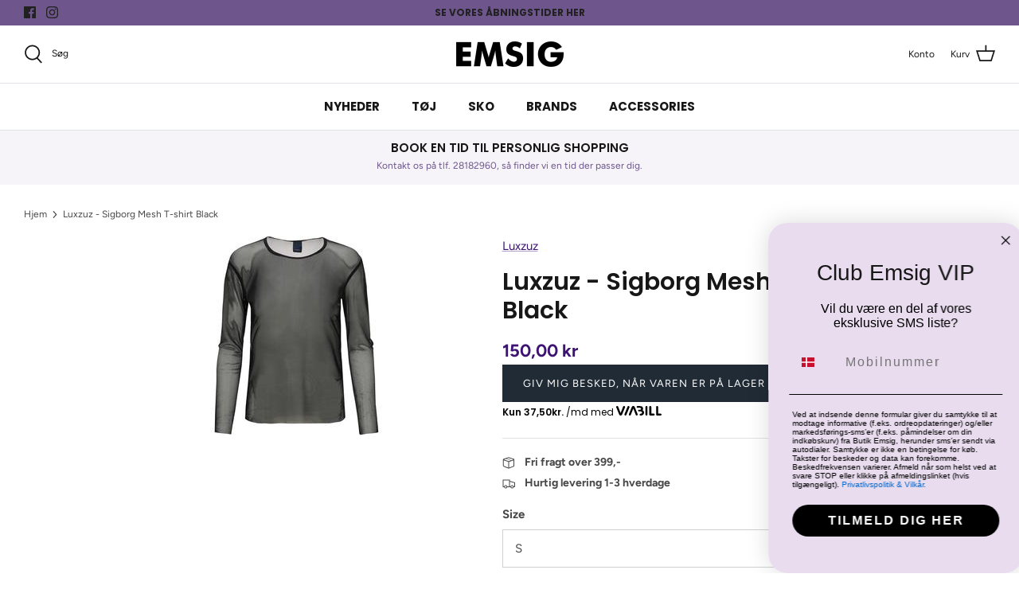

--- FILE ---
content_type: text/html; charset=utf-8
request_url: https://butikemsig.dk/products/luxzuz-sigborg-mesh-t-shirt-black
body_size: 40483
content:
<!DOCTYPE html>
<html lang="da">
<head>
  
    <script type="text/javascript" charset="UTF-8" src="https://app.cookiepilot.dk/js/cookieconsent-v2.min.js" defer></script>
  
  
  <!-- Symmetry 5.1.0 -->

  <link rel="preload" href="//butikemsig.dk/cdn/shop/t/22/assets/styles.css?v=115882058565963514241767356250" as="style">
  <meta charset="utf-8" />
<meta name="viewport" content="width=device-width,initial-scale=1.0" />
<meta http-equiv="X-UA-Compatible" content="IE=edge">

<link rel="preconnect" href="https://cdn.shopify.com" crossorigin>
<link rel="preconnect" href="https://fonts.shopify.com" crossorigin>
<link rel="preconnect" href="https://monorail-edge.shopifysvc.com"><link rel="preload" as="font" href="//butikemsig.dk/cdn/fonts/figtree/figtree_n4.3c0838aba1701047e60be6a99a1b0a40ce9b8419.woff2" type="font/woff2" crossorigin><link rel="preload" as="font" href="//butikemsig.dk/cdn/fonts/figtree/figtree_n7.2fd9bfe01586148e644724096c9d75e8c7a90e55.woff2" type="font/woff2" crossorigin><link rel="preload" as="font" href="//butikemsig.dk/cdn/fonts/figtree/figtree_i4.89f7a4275c064845c304a4cf8a4a586060656db2.woff2" type="font/woff2" crossorigin><link rel="preload" as="font" href="//butikemsig.dk/cdn/fonts/figtree/figtree_i7.06add7096a6f2ab742e09ec7e498115904eda1fe.woff2" type="font/woff2" crossorigin><link rel="preload" as="font" href="//butikemsig.dk/cdn/fonts/poppins/poppins_n4.0ba78fa5af9b0e1a374041b3ceaadf0a43b41362.woff2" type="font/woff2" crossorigin><link rel="preload" as="font" href="//butikemsig.dk/cdn/fonts/poppins/poppins_n6.aa29d4918bc243723d56b59572e18228ed0786f6.woff2" type="font/woff2" crossorigin><link rel="preload" as="font" href="//butikemsig.dk/cdn/fonts/poppins/poppins_n4.0ba78fa5af9b0e1a374041b3ceaadf0a43b41362.woff2" type="font/woff2" crossorigin><link rel="preload" href="//butikemsig.dk/cdn/shop/t/22/assets/vendor.js?v=138568586205433922451742806969" as="script">
<link rel="preload" href="//butikemsig.dk/cdn/shop/t/22/assets/theme.js?v=6731854885576596251742806969" as="script"><link rel="canonical" href="https://butikemsig.dk/products/luxzuz-sigborg-mesh-t-shirt-black" /><meta name="description" content="Cool mesh bluse fra Luxzuz i en sort farve. Denne er perfekt under skjorter, kjoler osv. Materiale: 90% polyester, 10% elstanVask: 40 grader">
  <meta name="theme-color" content="#212b36">

  <title>
    Luxzuz - Sigborg Mesh T-shirt Black &ndash; Butik Emsig
  </title>

  <meta property="og:site_name" content="Butik Emsig">
<meta property="og:url" content="https://butikemsig.dk/products/luxzuz-sigborg-mesh-t-shirt-black">
<meta property="og:title" content="Luxzuz - Sigborg Mesh T-shirt Black">
<meta property="og:type" content="product">
<meta property="og:description" content="Cool mesh bluse fra Luxzuz i en sort farve. Denne er perfekt under skjorter, kjoler osv. Materiale: 90% polyester, 10% elstanVask: 40 grader"><meta property="og:image" content="http://butikemsig.dk/cdn/shop/products/Sigborg_Blouse-Blouse-7183-1985-999_Black_250x_e1497ecd-a74f-40e0-bdf6-447d4fad9e46_1200x1200.jpg?v=1632323894">
  <meta property="og:image:secure_url" content="https://butikemsig.dk/cdn/shop/products/Sigborg_Blouse-Blouse-7183-1985-999_Black_250x_e1497ecd-a74f-40e0-bdf6-447d4fad9e46_1200x1200.jpg?v=1632323894">
  <meta property="og:image:width" content="250">
  <meta property="og:image:height" content="250"><meta property="og:price:amount" content="150,00">
  <meta property="og:price:currency" content="DKK"><meta name="twitter:card" content="summary_large_image">
<meta name="twitter:title" content="Luxzuz - Sigborg Mesh T-shirt Black">
<meta name="twitter:description" content="Cool mesh bluse fra Luxzuz i en sort farve. Denne er perfekt under skjorter, kjoler osv. Materiale: 90% polyester, 10% elstanVask: 40 grader">


  <link href="//butikemsig.dk/cdn/shop/t/22/assets/styles.css?v=115882058565963514241767356250" rel="stylesheet" type="text/css" media="all" />

  <script>
    window.theme = window.theme || {};
    theme.money_format_with_product_code_preference = "{{amount_with_comma_separator}} kr";
    theme.money_format_with_cart_code_preference = "{{amount_with_comma_separator}} kr";
    theme.money_format = "{{amount_with_comma_separator}} kr";
    theme.strings = {
      previous: "Tidligere",
      next: "Næste",
      addressError: "Der opstod en fejl ved at slå op på adressen",
      addressNoResults: "Ingen resultater for denne adresse",
      addressQueryLimit: "Du har overskredet brugsgrænse for Google API. Overvej at opgradere til en  \u003ca href=\"https:\/\/developers.google.com\/maps\/premium\/usage-limits\"\u003ePremium Plan\u003c\/a\u003e.",
      authError: "Der opstod et problem med at godkende din Google Maps API-nøgle.",
      icon_labels_left: "Venstre",
      icon_labels_right: "Højre",
      icon_labels_down: "Ned",
      icon_labels_close: "Tæt",
      icon_labels_plus: "Plus",
      cart_terms_confirmation: "Du skal acceptere vilkårene og betingelserne, før du fortsætter.",
      products_listing_from: "Fra",
      layout_live_search_see_all: "Vis alle",
      products_product_add_to_cart: "Tilføj til Kurv",
      products_variant_no_stock: "Udsolgt",
      products_variant_non_existent: "Ikke Tilgængelig",
      products_product_unit_price_separator: " \/ ",
      general_navigation_menu_toggle_aria_label: "Skift menu",
      general_accessibility_labels_close: "Tæt",
      products_added_notification_title: "Lagt",
      products_added_notification_item: "Produkt",
      products_added_notification_unit_price: "Pris",
      products_added_notification_quantity: "Antal",
      products_added_notification_total_price: "Total",
      products_added_notification_shipping_note: "Ekskl. Forsendelse",
      products_added_notification_keep_shopping: "Fortsæt med at handle her",
      products_added_notification_cart: "Kurv",
      products_product_adding_to_cart: "Tilføjelse",
      products_product_added_to_cart: "Lagt",
      products_product_unit_price_separator: " \/ ",
      products_added_notification_subtotal: "Sub total",
      products_labels_sold_out: "Udsolgt",
      products_labels_sale: "På Tilbud",
      products_labels_percent_reduction: "-[[ amount ]]%",
      products_labels_value_reduction_html: "-[[ amount ]]",
      products_product_preorder: "Forudbestille",
      general_quick_search_pages: "Sider",
      general_quick_search_no_results: "Beklager, vi kunne ikke finde nogen resultater",
      collections_general_see_all_subcollections: "Se alt..."
    };
    theme.routes = {
      search_url: '/search',
      cart_url: '/cart',
      cart_add_url: '/cart/add',
      cart_change_url: '/cart/change'
    };
    theme.settings = {
      cart_type: "drawer",
      quickbuy_style: "button",
      avoid_orphans: true
    };
    customer = {
      id: null,
      shop_url: 'butikemsig.myshopify.com'
    }
    document.documentElement.classList.add('js');
  </script>

  <script>window.performance && window.performance.mark && window.performance.mark('shopify.content_for_header.start');</script><meta id="shopify-digital-wallet" name="shopify-digital-wallet" content="/1691811913/digital_wallets/dialog">
<link rel="alternate" type="application/json+oembed" href="https://butikemsig.dk/products/luxzuz-sigborg-mesh-t-shirt-black.oembed">
<script async="async" src="/checkouts/internal/preloads.js?locale=da-DK"></script>
<script id="shopify-features" type="application/json">{"accessToken":"31e123fff8ca9c490673d450997854b4","betas":["rich-media-storefront-analytics"],"domain":"butikemsig.dk","predictiveSearch":true,"shopId":1691811913,"locale":"da"}</script>
<script>var Shopify = Shopify || {};
Shopify.shop = "butikemsig.myshopify.com";
Shopify.locale = "da";
Shopify.currency = {"active":"DKK","rate":"1.0"};
Shopify.country = "DK";
Shopify.theme = {"name":"Shophelten - Live + Ny Klub-løsning","id":178799870275,"schema_name":"Symmetry","schema_version":"5.1.0","theme_store_id":null,"role":"main"};
Shopify.theme.handle = "null";
Shopify.theme.style = {"id":null,"handle":null};
Shopify.cdnHost = "butikemsig.dk/cdn";
Shopify.routes = Shopify.routes || {};
Shopify.routes.root = "/";</script>
<script type="module">!function(o){(o.Shopify=o.Shopify||{}).modules=!0}(window);</script>
<script>!function(o){function n(){var o=[];function n(){o.push(Array.prototype.slice.apply(arguments))}return n.q=o,n}var t=o.Shopify=o.Shopify||{};t.loadFeatures=n(),t.autoloadFeatures=n()}(window);</script>
<script id="shop-js-analytics" type="application/json">{"pageType":"product"}</script>
<script defer="defer" async type="module" src="//butikemsig.dk/cdn/shopifycloud/shop-js/modules/v2/client.init-shop-cart-sync_ByjAFD2B.da.esm.js"></script>
<script defer="defer" async type="module" src="//butikemsig.dk/cdn/shopifycloud/shop-js/modules/v2/chunk.common_D-UimmQe.esm.js"></script>
<script defer="defer" async type="module" src="//butikemsig.dk/cdn/shopifycloud/shop-js/modules/v2/chunk.modal_C_zrfWbZ.esm.js"></script>
<script type="module">
  await import("//butikemsig.dk/cdn/shopifycloud/shop-js/modules/v2/client.init-shop-cart-sync_ByjAFD2B.da.esm.js");
await import("//butikemsig.dk/cdn/shopifycloud/shop-js/modules/v2/chunk.common_D-UimmQe.esm.js");
await import("//butikemsig.dk/cdn/shopifycloud/shop-js/modules/v2/chunk.modal_C_zrfWbZ.esm.js");

  window.Shopify.SignInWithShop?.initShopCartSync?.({"fedCMEnabled":true,"windoidEnabled":true});

</script>
<script>(function() {
  var isLoaded = false;
  function asyncLoad() {
    if (isLoaded) return;
    isLoaded = true;
    var urls = ["https:\/\/shopify.intercom.io\/widget.js?shop=butikemsig.myshopify.com","\/\/www.powr.io\/powr.js?powr-token=butikemsig.myshopify.com\u0026external-type=shopify\u0026shop=butikemsig.myshopify.com","https:\/\/shopify.covet.pics\/covet-pics-widget-inject.js?shop=butikemsig.myshopify.com","https:\/\/ecommplugins-scripts.trustpilot.com\/v2.1\/js\/header.min.js?settings=eyJrZXkiOiJDNXZnTVV4MTEySjlGSDRMIiwicyI6InNrdSJ9\u0026shop=butikemsig.myshopify.com","https:\/\/ecommplugins-trustboxsettings.trustpilot.com\/butikemsig.myshopify.com.js?settings=1634649145828\u0026shop=butikemsig.myshopify.com","https:\/\/cdn.nfcube.com\/instafeed-2eeeab3b56e0f97e30b531b841932402.js?shop=butikemsig.myshopify.com","\/\/cdn.shopify.com\/proxy\/d77c27451416dcbbeafe0a6c5b505ac3effde8915f18dbcfbfcd7ad9a6c37a67\/widget.cdn.sprii.io\/sprii-checkout-shopify.js?ver=1729517738632\u0026shop=butikemsig.myshopify.com\u0026sp-cache-control=cHVibGljLCBtYXgtYWdlPTkwMA"];
    for (var i = 0; i < urls.length; i++) {
      var s = document.createElement('script');
      s.type = 'text/javascript';
      s.async = true;
      s.src = urls[i];
      var x = document.getElementsByTagName('script')[0];
      x.parentNode.insertBefore(s, x);
    }
  };
  if(window.attachEvent) {
    window.attachEvent('onload', asyncLoad);
  } else {
    window.addEventListener('load', asyncLoad, false);
  }
})();</script>
<script id="__st">var __st={"a":1691811913,"offset":3600,"reqid":"d7cc8607-a194-4094-b21f-6ac4b44f12f2-1769035531","pageurl":"butikemsig.dk\/products\/luxzuz-sigborg-mesh-t-shirt-black","u":"e28dc342e6d1","p":"product","rtyp":"product","rid":6605713735753};</script>
<script>window.ShopifyPaypalV4VisibilityTracking = true;</script>
<script id="captcha-bootstrap">!function(){'use strict';const t='contact',e='account',n='new_comment',o=[[t,t],['blogs',n],['comments',n],[t,'customer']],c=[[e,'customer_login'],[e,'guest_login'],[e,'recover_customer_password'],[e,'create_customer']],r=t=>t.map((([t,e])=>`form[action*='/${t}']:not([data-nocaptcha='true']) input[name='form_type'][value='${e}']`)).join(','),a=t=>()=>t?[...document.querySelectorAll(t)].map((t=>t.form)):[];function s(){const t=[...o],e=r(t);return a(e)}const i='password',u='form_key',d=['recaptcha-v3-token','g-recaptcha-response','h-captcha-response',i],f=()=>{try{return window.sessionStorage}catch{return}},m='__shopify_v',_=t=>t.elements[u];function p(t,e,n=!1){try{const o=window.sessionStorage,c=JSON.parse(o.getItem(e)),{data:r}=function(t){const{data:e,action:n}=t;return t[m]||n?{data:e,action:n}:{data:t,action:n}}(c);for(const[e,n]of Object.entries(r))t.elements[e]&&(t.elements[e].value=n);n&&o.removeItem(e)}catch(o){console.error('form repopulation failed',{error:o})}}const l='form_type',E='cptcha';function T(t){t.dataset[E]=!0}const w=window,h=w.document,L='Shopify',v='ce_forms',y='captcha';let A=!1;((t,e)=>{const n=(g='f06e6c50-85a8-45c8-87d0-21a2b65856fe',I='https://cdn.shopify.com/shopifycloud/storefront-forms-hcaptcha/ce_storefront_forms_captcha_hcaptcha.v1.5.2.iife.js',D={infoText:'Beskyttet af hCaptcha',privacyText:'Beskyttelse af persondata',termsText:'Vilkår'},(t,e,n)=>{const o=w[L][v],c=o.bindForm;if(c)return c(t,g,e,D).then(n);var r;o.q.push([[t,g,e,D],n]),r=I,A||(h.body.append(Object.assign(h.createElement('script'),{id:'captcha-provider',async:!0,src:r})),A=!0)});var g,I,D;w[L]=w[L]||{},w[L][v]=w[L][v]||{},w[L][v].q=[],w[L][y]=w[L][y]||{},w[L][y].protect=function(t,e){n(t,void 0,e),T(t)},Object.freeze(w[L][y]),function(t,e,n,w,h,L){const[v,y,A,g]=function(t,e,n){const i=e?o:[],u=t?c:[],d=[...i,...u],f=r(d),m=r(i),_=r(d.filter((([t,e])=>n.includes(e))));return[a(f),a(m),a(_),s()]}(w,h,L),I=t=>{const e=t.target;return e instanceof HTMLFormElement?e:e&&e.form},D=t=>v().includes(t);t.addEventListener('submit',(t=>{const e=I(t);if(!e)return;const n=D(e)&&!e.dataset.hcaptchaBound&&!e.dataset.recaptchaBound,o=_(e),c=g().includes(e)&&(!o||!o.value);(n||c)&&t.preventDefault(),c&&!n&&(function(t){try{if(!f())return;!function(t){const e=f();if(!e)return;const n=_(t);if(!n)return;const o=n.value;o&&e.removeItem(o)}(t);const e=Array.from(Array(32),(()=>Math.random().toString(36)[2])).join('');!function(t,e){_(t)||t.append(Object.assign(document.createElement('input'),{type:'hidden',name:u})),t.elements[u].value=e}(t,e),function(t,e){const n=f();if(!n)return;const o=[...t.querySelectorAll(`input[type='${i}']`)].map((({name:t})=>t)),c=[...d,...o],r={};for(const[a,s]of new FormData(t).entries())c.includes(a)||(r[a]=s);n.setItem(e,JSON.stringify({[m]:1,action:t.action,data:r}))}(t,e)}catch(e){console.error('failed to persist form',e)}}(e),e.submit())}));const S=(t,e)=>{t&&!t.dataset[E]&&(n(t,e.some((e=>e===t))),T(t))};for(const o of['focusin','change'])t.addEventListener(o,(t=>{const e=I(t);D(e)&&S(e,y())}));const B=e.get('form_key'),M=e.get(l),P=B&&M;t.addEventListener('DOMContentLoaded',(()=>{const t=y();if(P)for(const e of t)e.elements[l].value===M&&p(e,B);[...new Set([...A(),...v().filter((t=>'true'===t.dataset.shopifyCaptcha))])].forEach((e=>S(e,t)))}))}(h,new URLSearchParams(w.location.search),n,t,e,['guest_login'])})(!0,!0)}();</script>
<script integrity="sha256-4kQ18oKyAcykRKYeNunJcIwy7WH5gtpwJnB7kiuLZ1E=" data-source-attribution="shopify.loadfeatures" defer="defer" src="//butikemsig.dk/cdn/shopifycloud/storefront/assets/storefront/load_feature-a0a9edcb.js" crossorigin="anonymous"></script>
<script data-source-attribution="shopify.dynamic_checkout.dynamic.init">var Shopify=Shopify||{};Shopify.PaymentButton=Shopify.PaymentButton||{isStorefrontPortableWallets:!0,init:function(){window.Shopify.PaymentButton.init=function(){};var t=document.createElement("script");t.src="https://butikemsig.dk/cdn/shopifycloud/portable-wallets/latest/portable-wallets.da.js",t.type="module",document.head.appendChild(t)}};
</script>
<script data-source-attribution="shopify.dynamic_checkout.buyer_consent">
  function portableWalletsHideBuyerConsent(e){var t=document.getElementById("shopify-buyer-consent"),n=document.getElementById("shopify-subscription-policy-button");t&&n&&(t.classList.add("hidden"),t.setAttribute("aria-hidden","true"),n.removeEventListener("click",e))}function portableWalletsShowBuyerConsent(e){var t=document.getElementById("shopify-buyer-consent"),n=document.getElementById("shopify-subscription-policy-button");t&&n&&(t.classList.remove("hidden"),t.removeAttribute("aria-hidden"),n.addEventListener("click",e))}window.Shopify?.PaymentButton&&(window.Shopify.PaymentButton.hideBuyerConsent=portableWalletsHideBuyerConsent,window.Shopify.PaymentButton.showBuyerConsent=portableWalletsShowBuyerConsent);
</script>
<script data-source-attribution="shopify.dynamic_checkout.cart.bootstrap">document.addEventListener("DOMContentLoaded",(function(){function t(){return document.querySelector("shopify-accelerated-checkout-cart, shopify-accelerated-checkout")}if(t())Shopify.PaymentButton.init();else{new MutationObserver((function(e,n){t()&&(Shopify.PaymentButton.init(),n.disconnect())})).observe(document.body,{childList:!0,subtree:!0})}}));
</script>
<script id="sections-script" data-sections="product-recommendations" defer="defer" src="//butikemsig.dk/cdn/shop/t/22/compiled_assets/scripts.js?v=10456"></script>
<script>window.performance && window.performance.mark && window.performance.mark('shopify.content_for_header.end');</script>

 <!--begin-boost-pfs-filter-css-->
   <link rel="preload stylesheet" href="//butikemsig.dk/cdn/shop/t/22/assets/boost-pfs-instant-search.css?v=180608188746375969661742806969" as="style"><link href="//butikemsig.dk/cdn/shop/t/22/assets/boost-pfs-custom.css?v=126558955166089227601742806969" rel="stylesheet" type="text/css" media="all" />
<style data-id="boost-pfs-style">
    .boost-pfs-filter-option-title-text {}

   .boost-pfs-filter-tree-v .boost-pfs-filter-option-title-text:before {}
    .boost-pfs-filter-tree-v .boost-pfs-filter-option.boost-pfs-filter-option-collapsed .boost-pfs-filter-option-title-text:before {}
    .boost-pfs-filter-tree-h .boost-pfs-filter-option-title-heading:before {}

    .boost-pfs-filter-refine-by .boost-pfs-filter-option-title h3 {}

    .boost-pfs-filter-option-content .boost-pfs-filter-option-item-list .boost-pfs-filter-option-item button,
    .boost-pfs-filter-option-content .boost-pfs-filter-option-item-list .boost-pfs-filter-option-item .boost-pfs-filter-button,
    .boost-pfs-filter-option-range-amount input,
    .boost-pfs-filter-tree-v .boost-pfs-filter-refine-by .boost-pfs-filter-refine-by-items .refine-by-item,
    .boost-pfs-filter-refine-by-wrapper-v .boost-pfs-filter-refine-by .boost-pfs-filter-refine-by-items .refine-by-item,
    .boost-pfs-filter-refine-by .boost-pfs-filter-option-title,
    .boost-pfs-filter-refine-by .boost-pfs-filter-refine-by-items .refine-by-item>a,
    .boost-pfs-filter-refine-by>span,
    .boost-pfs-filter-clear,
    .boost-pfs-filter-clear-all{}
    .boost-pfs-filter-tree-h .boost-pfs-filter-pc .boost-pfs-filter-refine-by-items .refine-by-item .boost-pfs-filter-clear .refine-by-type,
    .boost-pfs-filter-refine-by-wrapper-h .boost-pfs-filter-pc .boost-pfs-filter-refine-by-items .refine-by-item .boost-pfs-filter-clear .refine-by-type {}

    .boost-pfs-filter-option-multi-level-collections .boost-pfs-filter-option-multi-level-list .boost-pfs-filter-option-item .boost-pfs-filter-button-arrow .boost-pfs-arrow:before,
    .boost-pfs-filter-option-multi-level-tag .boost-pfs-filter-option-multi-level-list .boost-pfs-filter-option-item .boost-pfs-filter-button-arrow .boost-pfs-arrow:before {}

    .boost-pfs-filter-refine-by-wrapper-v .boost-pfs-filter-refine-by .boost-pfs-filter-refine-by-items .refine-by-item .boost-pfs-filter-clear:after,
    .boost-pfs-filter-refine-by-wrapper-v .boost-pfs-filter-refine-by .boost-pfs-filter-refine-by-items .refine-by-item .boost-pfs-filter-clear:before,
    .boost-pfs-filter-tree-v .boost-pfs-filter-refine-by .boost-pfs-filter-refine-by-items .refine-by-item .boost-pfs-filter-clear:after,
    .boost-pfs-filter-tree-v .boost-pfs-filter-refine-by .boost-pfs-filter-refine-by-items .refine-by-item .boost-pfs-filter-clear:before,
    .boost-pfs-filter-refine-by-wrapper-h .boost-pfs-filter-pc .boost-pfs-filter-refine-by-items .refine-by-item .boost-pfs-filter-clear:after,
    .boost-pfs-filter-refine-by-wrapper-h .boost-pfs-filter-pc .boost-pfs-filter-refine-by-items .refine-by-item .boost-pfs-filter-clear:before,
    .boost-pfs-filter-tree-h .boost-pfs-filter-pc .boost-pfs-filter-refine-by-items .refine-by-item .boost-pfs-filter-clear:after,
    .boost-pfs-filter-tree-h .boost-pfs-filter-pc .boost-pfs-filter-refine-by-items .refine-by-item .boost-pfs-filter-clear:before {}
    .boost-pfs-filter-option-range-slider .noUi-value-horizontal {}

    .boost-pfs-filter-tree-mobile-button button,
    .boost-pfs-filter-top-sorting-mobile button {}
    .boost-pfs-filter-top-sorting-mobile button>span:after {}
  </style>
 <!--end-boost-pfs-filter-css-->

 <script src="https://code.jquery.com/jquery-3.7.1.min.js" integrity="sha256-/JqT3SQfawRcv/BIHPThkBvs0OEvtFFmqPF/lYI/Cxo=" crossorigin="anonymous"></script>

 <!-- TrustBox script -->
<script type="text/javascript" src="//widget.trustpilot.com/bootstrap/v5/tp.widget.bootstrap.min.js" async></script>
<!-- End TrustBox script -->

  <link href="//butikemsig.dk/cdn/shop/t/22/assets/custom.css?v=27348055512986331181742818276" rel="stylesheet" type="text/css" media="all" />
<!-- BEGIN app block: shopify://apps/klaviyo-email-marketing-sms/blocks/klaviyo-onsite-embed/2632fe16-c075-4321-a88b-50b567f42507 -->












  <script async src="https://static.klaviyo.com/onsite/js/RA322t/klaviyo.js?company_id=RA322t"></script>
  <script>!function(){if(!window.klaviyo){window._klOnsite=window._klOnsite||[];try{window.klaviyo=new Proxy({},{get:function(n,i){return"push"===i?function(){var n;(n=window._klOnsite).push.apply(n,arguments)}:function(){for(var n=arguments.length,o=new Array(n),w=0;w<n;w++)o[w]=arguments[w];var t="function"==typeof o[o.length-1]?o.pop():void 0,e=new Promise((function(n){window._klOnsite.push([i].concat(o,[function(i){t&&t(i),n(i)}]))}));return e}}})}catch(n){window.klaviyo=window.klaviyo||[],window.klaviyo.push=function(){var n;(n=window._klOnsite).push.apply(n,arguments)}}}}();</script>

  
    <script id="viewed_product">
      if (item == null) {
        var _learnq = _learnq || [];

        var MetafieldReviews = null
        var MetafieldYotpoRating = null
        var MetafieldYotpoCount = null
        var MetafieldLooxRating = null
        var MetafieldLooxCount = null
        var okendoProduct = null
        var okendoProductReviewCount = null
        var okendoProductReviewAverageValue = null
        try {
          // The following fields are used for Customer Hub recently viewed in order to add reviews.
          // This information is not part of __kla_viewed. Instead, it is part of __kla_viewed_reviewed_items
          MetafieldReviews = {};
          MetafieldYotpoRating = null
          MetafieldYotpoCount = null
          MetafieldLooxRating = null
          MetafieldLooxCount = null

          okendoProduct = null
          // If the okendo metafield is not legacy, it will error, which then requires the new json formatted data
          if (okendoProduct && 'error' in okendoProduct) {
            okendoProduct = null
          }
          okendoProductReviewCount = okendoProduct ? okendoProduct.reviewCount : null
          okendoProductReviewAverageValue = okendoProduct ? okendoProduct.reviewAverageValue : null
        } catch (error) {
          console.error('Error in Klaviyo onsite reviews tracking:', error);
        }

        var item = {
          Name: "Luxzuz - Sigborg Mesh T-shirt Black",
          ProductID: 6605713735753,
          Categories: [],
          ImageURL: "https://butikemsig.dk/cdn/shop/products/Sigborg_Blouse-Blouse-7183-1985-999_Black_250x_e1497ecd-a74f-40e0-bdf6-447d4fad9e46_grande.jpg?v=1632323894",
          URL: "https://butikemsig.dk/products/luxzuz-sigborg-mesh-t-shirt-black",
          Brand: "Luxzuz",
          Price: "150,00 kr",
          Value: "150,00",
          CompareAtPrice: "0,00 kr"
        };
        _learnq.push(['track', 'Viewed Product', item]);
        _learnq.push(['trackViewedItem', {
          Title: item.Name,
          ItemId: item.ProductID,
          Categories: item.Categories,
          ImageUrl: item.ImageURL,
          Url: item.URL,
          Metadata: {
            Brand: item.Brand,
            Price: item.Price,
            Value: item.Value,
            CompareAtPrice: item.CompareAtPrice
          },
          metafields:{
            reviews: MetafieldReviews,
            yotpo:{
              rating: MetafieldYotpoRating,
              count: MetafieldYotpoCount,
            },
            loox:{
              rating: MetafieldLooxRating,
              count: MetafieldLooxCount,
            },
            okendo: {
              rating: okendoProductReviewAverageValue,
              count: okendoProductReviewCount,
            }
          }
        }]);
      }
    </script>
  




  <script>
    window.klaviyoReviewsProductDesignMode = false
  </script>







<!-- END app block --><link href="https://monorail-edge.shopifysvc.com" rel="dns-prefetch">
<script>(function(){if ("sendBeacon" in navigator && "performance" in window) {try {var session_token_from_headers = performance.getEntriesByType('navigation')[0].serverTiming.find(x => x.name == '_s').description;} catch {var session_token_from_headers = undefined;}var session_cookie_matches = document.cookie.match(/_shopify_s=([^;]*)/);var session_token_from_cookie = session_cookie_matches && session_cookie_matches.length === 2 ? session_cookie_matches[1] : "";var session_token = session_token_from_headers || session_token_from_cookie || "";function handle_abandonment_event(e) {var entries = performance.getEntries().filter(function(entry) {return /monorail-edge.shopifysvc.com/.test(entry.name);});if (!window.abandonment_tracked && entries.length === 0) {window.abandonment_tracked = true;var currentMs = Date.now();var navigation_start = performance.timing.navigationStart;var payload = {shop_id: 1691811913,url: window.location.href,navigation_start,duration: currentMs - navigation_start,session_token,page_type: "product"};window.navigator.sendBeacon("https://monorail-edge.shopifysvc.com/v1/produce", JSON.stringify({schema_id: "online_store_buyer_site_abandonment/1.1",payload: payload,metadata: {event_created_at_ms: currentMs,event_sent_at_ms: currentMs}}));}}window.addEventListener('pagehide', handle_abandonment_event);}}());</script>
<script id="web-pixels-manager-setup">(function e(e,d,r,n,o){if(void 0===o&&(o={}),!Boolean(null===(a=null===(i=window.Shopify)||void 0===i?void 0:i.analytics)||void 0===a?void 0:a.replayQueue)){var i,a;window.Shopify=window.Shopify||{};var t=window.Shopify;t.analytics=t.analytics||{};var s=t.analytics;s.replayQueue=[],s.publish=function(e,d,r){return s.replayQueue.push([e,d,r]),!0};try{self.performance.mark("wpm:start")}catch(e){}var l=function(){var e={modern:/Edge?\/(1{2}[4-9]|1[2-9]\d|[2-9]\d{2}|\d{4,})\.\d+(\.\d+|)|Firefox\/(1{2}[4-9]|1[2-9]\d|[2-9]\d{2}|\d{4,})\.\d+(\.\d+|)|Chrom(ium|e)\/(9{2}|\d{3,})\.\d+(\.\d+|)|(Maci|X1{2}).+ Version\/(15\.\d+|(1[6-9]|[2-9]\d|\d{3,})\.\d+)([,.]\d+|)( \(\w+\)|)( Mobile\/\w+|) Safari\/|Chrome.+OPR\/(9{2}|\d{3,})\.\d+\.\d+|(CPU[ +]OS|iPhone[ +]OS|CPU[ +]iPhone|CPU IPhone OS|CPU iPad OS)[ +]+(15[._]\d+|(1[6-9]|[2-9]\d|\d{3,})[._]\d+)([._]\d+|)|Android:?[ /-](13[3-9]|1[4-9]\d|[2-9]\d{2}|\d{4,})(\.\d+|)(\.\d+|)|Android.+Firefox\/(13[5-9]|1[4-9]\d|[2-9]\d{2}|\d{4,})\.\d+(\.\d+|)|Android.+Chrom(ium|e)\/(13[3-9]|1[4-9]\d|[2-9]\d{2}|\d{4,})\.\d+(\.\d+|)|SamsungBrowser\/([2-9]\d|\d{3,})\.\d+/,legacy:/Edge?\/(1[6-9]|[2-9]\d|\d{3,})\.\d+(\.\d+|)|Firefox\/(5[4-9]|[6-9]\d|\d{3,})\.\d+(\.\d+|)|Chrom(ium|e)\/(5[1-9]|[6-9]\d|\d{3,})\.\d+(\.\d+|)([\d.]+$|.*Safari\/(?![\d.]+ Edge\/[\d.]+$))|(Maci|X1{2}).+ Version\/(10\.\d+|(1[1-9]|[2-9]\d|\d{3,})\.\d+)([,.]\d+|)( \(\w+\)|)( Mobile\/\w+|) Safari\/|Chrome.+OPR\/(3[89]|[4-9]\d|\d{3,})\.\d+\.\d+|(CPU[ +]OS|iPhone[ +]OS|CPU[ +]iPhone|CPU IPhone OS|CPU iPad OS)[ +]+(10[._]\d+|(1[1-9]|[2-9]\d|\d{3,})[._]\d+)([._]\d+|)|Android:?[ /-](13[3-9]|1[4-9]\d|[2-9]\d{2}|\d{4,})(\.\d+|)(\.\d+|)|Mobile Safari.+OPR\/([89]\d|\d{3,})\.\d+\.\d+|Android.+Firefox\/(13[5-9]|1[4-9]\d|[2-9]\d{2}|\d{4,})\.\d+(\.\d+|)|Android.+Chrom(ium|e)\/(13[3-9]|1[4-9]\d|[2-9]\d{2}|\d{4,})\.\d+(\.\d+|)|Android.+(UC? ?Browser|UCWEB|U3)[ /]?(15\.([5-9]|\d{2,})|(1[6-9]|[2-9]\d|\d{3,})\.\d+)\.\d+|SamsungBrowser\/(5\.\d+|([6-9]|\d{2,})\.\d+)|Android.+MQ{2}Browser\/(14(\.(9|\d{2,})|)|(1[5-9]|[2-9]\d|\d{3,})(\.\d+|))(\.\d+|)|K[Aa][Ii]OS\/(3\.\d+|([4-9]|\d{2,})\.\d+)(\.\d+|)/},d=e.modern,r=e.legacy,n=navigator.userAgent;return n.match(d)?"modern":n.match(r)?"legacy":"unknown"}(),u="modern"===l?"modern":"legacy",c=(null!=n?n:{modern:"",legacy:""})[u],f=function(e){return[e.baseUrl,"/wpm","/b",e.hashVersion,"modern"===e.buildTarget?"m":"l",".js"].join("")}({baseUrl:d,hashVersion:r,buildTarget:u}),m=function(e){var d=e.version,r=e.bundleTarget,n=e.surface,o=e.pageUrl,i=e.monorailEndpoint;return{emit:function(e){var a=e.status,t=e.errorMsg,s=(new Date).getTime(),l=JSON.stringify({metadata:{event_sent_at_ms:s},events:[{schema_id:"web_pixels_manager_load/3.1",payload:{version:d,bundle_target:r,page_url:o,status:a,surface:n,error_msg:t},metadata:{event_created_at_ms:s}}]});if(!i)return console&&console.warn&&console.warn("[Web Pixels Manager] No Monorail endpoint provided, skipping logging."),!1;try{return self.navigator.sendBeacon.bind(self.navigator)(i,l)}catch(e){}var u=new XMLHttpRequest;try{return u.open("POST",i,!0),u.setRequestHeader("Content-Type","text/plain"),u.send(l),!0}catch(e){return console&&console.warn&&console.warn("[Web Pixels Manager] Got an unhandled error while logging to Monorail."),!1}}}}({version:r,bundleTarget:l,surface:e.surface,pageUrl:self.location.href,monorailEndpoint:e.monorailEndpoint});try{o.browserTarget=l,function(e){var d=e.src,r=e.async,n=void 0===r||r,o=e.onload,i=e.onerror,a=e.sri,t=e.scriptDataAttributes,s=void 0===t?{}:t,l=document.createElement("script"),u=document.querySelector("head"),c=document.querySelector("body");if(l.async=n,l.src=d,a&&(l.integrity=a,l.crossOrigin="anonymous"),s)for(var f in s)if(Object.prototype.hasOwnProperty.call(s,f))try{l.dataset[f]=s[f]}catch(e){}if(o&&l.addEventListener("load",o),i&&l.addEventListener("error",i),u)u.appendChild(l);else{if(!c)throw new Error("Did not find a head or body element to append the script");c.appendChild(l)}}({src:f,async:!0,onload:function(){if(!function(){var e,d;return Boolean(null===(d=null===(e=window.Shopify)||void 0===e?void 0:e.analytics)||void 0===d?void 0:d.initialized)}()){var d=window.webPixelsManager.init(e)||void 0;if(d){var r=window.Shopify.analytics;r.replayQueue.forEach((function(e){var r=e[0],n=e[1],o=e[2];d.publishCustomEvent(r,n,o)})),r.replayQueue=[],r.publish=d.publishCustomEvent,r.visitor=d.visitor,r.initialized=!0}}},onerror:function(){return m.emit({status:"failed",errorMsg:"".concat(f," has failed to load")})},sri:function(e){var d=/^sha384-[A-Za-z0-9+/=]+$/;return"string"==typeof e&&d.test(e)}(c)?c:"",scriptDataAttributes:o}),m.emit({status:"loading"})}catch(e){m.emit({status:"failed",errorMsg:(null==e?void 0:e.message)||"Unknown error"})}}})({shopId: 1691811913,storefrontBaseUrl: "https://butikemsig.dk",extensionsBaseUrl: "https://extensions.shopifycdn.com/cdn/shopifycloud/web-pixels-manager",monorailEndpoint: "https://monorail-edge.shopifysvc.com/unstable/produce_batch",surface: "storefront-renderer",enabledBetaFlags: ["2dca8a86"],webPixelsConfigList: [{"id":"2607251779","configuration":"{\"accountID\":\"RA322t\",\"webPixelConfig\":\"eyJlbmFibGVBZGRlZFRvQ2FydEV2ZW50cyI6IHRydWV9\"}","eventPayloadVersion":"v1","runtimeContext":"STRICT","scriptVersion":"524f6c1ee37bacdca7657a665bdca589","type":"APP","apiClientId":123074,"privacyPurposes":["ANALYTICS","MARKETING"],"dataSharingAdjustments":{"protectedCustomerApprovalScopes":["read_customer_address","read_customer_email","read_customer_name","read_customer_personal_data","read_customer_phone"]}},{"id":"935952707","configuration":"{\"config\":\"{\\\"pixel_id\\\":\\\"G-CV1TVBFWX7\\\",\\\"gtag_events\\\":[{\\\"type\\\":\\\"purchase\\\",\\\"action_label\\\":\\\"G-CV1TVBFWX7\\\"},{\\\"type\\\":\\\"page_view\\\",\\\"action_label\\\":\\\"G-CV1TVBFWX7\\\"},{\\\"type\\\":\\\"view_item\\\",\\\"action_label\\\":\\\"G-CV1TVBFWX7\\\"},{\\\"type\\\":\\\"search\\\",\\\"action_label\\\":\\\"G-CV1TVBFWX7\\\"},{\\\"type\\\":\\\"add_to_cart\\\",\\\"action_label\\\":\\\"G-CV1TVBFWX7\\\"},{\\\"type\\\":\\\"begin_checkout\\\",\\\"action_label\\\":\\\"G-CV1TVBFWX7\\\"},{\\\"type\\\":\\\"add_payment_info\\\",\\\"action_label\\\":\\\"G-CV1TVBFWX7\\\"}],\\\"enable_monitoring_mode\\\":false}\"}","eventPayloadVersion":"v1","runtimeContext":"OPEN","scriptVersion":"b2a88bafab3e21179ed38636efcd8a93","type":"APP","apiClientId":1780363,"privacyPurposes":[],"dataSharingAdjustments":{"protectedCustomerApprovalScopes":["read_customer_address","read_customer_email","read_customer_name","read_customer_personal_data","read_customer_phone"]}},{"id":"383025475","configuration":"{\"pixel_id\":\"239655369875115\",\"pixel_type\":\"facebook_pixel\",\"metaapp_system_user_token\":\"-\"}","eventPayloadVersion":"v1","runtimeContext":"OPEN","scriptVersion":"ca16bc87fe92b6042fbaa3acc2fbdaa6","type":"APP","apiClientId":2329312,"privacyPurposes":["ANALYTICS","MARKETING","SALE_OF_DATA"],"dataSharingAdjustments":{"protectedCustomerApprovalScopes":["read_customer_address","read_customer_email","read_customer_name","read_customer_personal_data","read_customer_phone"]}},{"id":"179437891","eventPayloadVersion":"v1","runtimeContext":"LAX","scriptVersion":"1","type":"CUSTOM","privacyPurposes":["ANALYTICS"],"name":"Google Analytics tag (migrated)"},{"id":"shopify-app-pixel","configuration":"{}","eventPayloadVersion":"v1","runtimeContext":"STRICT","scriptVersion":"0450","apiClientId":"shopify-pixel","type":"APP","privacyPurposes":["ANALYTICS","MARKETING"]},{"id":"shopify-custom-pixel","eventPayloadVersion":"v1","runtimeContext":"LAX","scriptVersion":"0450","apiClientId":"shopify-pixel","type":"CUSTOM","privacyPurposes":["ANALYTICS","MARKETING"]}],isMerchantRequest: false,initData: {"shop":{"name":"Butik Emsig","paymentSettings":{"currencyCode":"DKK"},"myshopifyDomain":"butikemsig.myshopify.com","countryCode":"DK","storefrontUrl":"https:\/\/butikemsig.dk"},"customer":null,"cart":null,"checkout":null,"productVariants":[{"price":{"amount":150.0,"currencyCode":"DKK"},"product":{"title":"Luxzuz - Sigborg Mesh T-shirt Black","vendor":"Luxzuz","id":"6605713735753","untranslatedTitle":"Luxzuz - Sigborg Mesh T-shirt Black","url":"\/products\/luxzuz-sigborg-mesh-t-shirt-black","type":"Bluser"},"id":"39412438401097","image":{"src":"\/\/butikemsig.dk\/cdn\/shop\/products\/Sigborg_Blouse-Blouse-7183-1985-999_Black_250x_e1497ecd-a74f-40e0-bdf6-447d4fad9e46.jpg?v=1632323894"},"sku":"1234586340","title":"S","untranslatedTitle":"S"},{"price":{"amount":150.0,"currencyCode":"DKK"},"product":{"title":"Luxzuz - Sigborg Mesh T-shirt Black","vendor":"Luxzuz","id":"6605713735753","untranslatedTitle":"Luxzuz - Sigborg Mesh T-shirt Black","url":"\/products\/luxzuz-sigborg-mesh-t-shirt-black","type":"Bluser"},"id":"39412438433865","image":{"src":"\/\/butikemsig.dk\/cdn\/shop\/products\/Sigborg_Blouse-Blouse-7183-1985-999_Black_250x_e1497ecd-a74f-40e0-bdf6-447d4fad9e46.jpg?v=1632323894"},"sku":"1234586341","title":"M","untranslatedTitle":"M"},{"price":{"amount":150.0,"currencyCode":"DKK"},"product":{"title":"Luxzuz - Sigborg Mesh T-shirt Black","vendor":"Luxzuz","id":"6605713735753","untranslatedTitle":"Luxzuz - Sigborg Mesh T-shirt Black","url":"\/products\/luxzuz-sigborg-mesh-t-shirt-black","type":"Bluser"},"id":"39412438466633","image":{"src":"\/\/butikemsig.dk\/cdn\/shop\/products\/Sigborg_Blouse-Blouse-7183-1985-999_Black_250x_e1497ecd-a74f-40e0-bdf6-447d4fad9e46.jpg?v=1632323894"},"sku":"1234586342","title":"L","untranslatedTitle":"L"},{"price":{"amount":150.0,"currencyCode":"DKK"},"product":{"title":"Luxzuz - Sigborg Mesh T-shirt Black","vendor":"Luxzuz","id":"6605713735753","untranslatedTitle":"Luxzuz - Sigborg Mesh T-shirt Black","url":"\/products\/luxzuz-sigborg-mesh-t-shirt-black","type":"Bluser"},"id":"39412438499401","image":{"src":"\/\/butikemsig.dk\/cdn\/shop\/products\/Sigborg_Blouse-Blouse-7183-1985-999_Black_250x_e1497ecd-a74f-40e0-bdf6-447d4fad9e46.jpg?v=1632323894"},"sku":"1234586343","title":"XL","untranslatedTitle":"XL"}],"purchasingCompany":null},},"https://butikemsig.dk/cdn","fcfee988w5aeb613cpc8e4bc33m6693e112",{"modern":"","legacy":""},{"shopId":"1691811913","storefrontBaseUrl":"https:\/\/butikemsig.dk","extensionBaseUrl":"https:\/\/extensions.shopifycdn.com\/cdn\/shopifycloud\/web-pixels-manager","surface":"storefront-renderer","enabledBetaFlags":"[\"2dca8a86\"]","isMerchantRequest":"false","hashVersion":"fcfee988w5aeb613cpc8e4bc33m6693e112","publish":"custom","events":"[[\"page_viewed\",{}],[\"product_viewed\",{\"productVariant\":{\"price\":{\"amount\":150.0,\"currencyCode\":\"DKK\"},\"product\":{\"title\":\"Luxzuz - Sigborg Mesh T-shirt Black\",\"vendor\":\"Luxzuz\",\"id\":\"6605713735753\",\"untranslatedTitle\":\"Luxzuz - Sigborg Mesh T-shirt Black\",\"url\":\"\/products\/luxzuz-sigborg-mesh-t-shirt-black\",\"type\":\"Bluser\"},\"id\":\"39412438401097\",\"image\":{\"src\":\"\/\/butikemsig.dk\/cdn\/shop\/products\/Sigborg_Blouse-Blouse-7183-1985-999_Black_250x_e1497ecd-a74f-40e0-bdf6-447d4fad9e46.jpg?v=1632323894\"},\"sku\":\"1234586340\",\"title\":\"S\",\"untranslatedTitle\":\"S\"}}]]"});</script><script>
  window.ShopifyAnalytics = window.ShopifyAnalytics || {};
  window.ShopifyAnalytics.meta = window.ShopifyAnalytics.meta || {};
  window.ShopifyAnalytics.meta.currency = 'DKK';
  var meta = {"product":{"id":6605713735753,"gid":"gid:\/\/shopify\/Product\/6605713735753","vendor":"Luxzuz","type":"Bluser","handle":"luxzuz-sigborg-mesh-t-shirt-black","variants":[{"id":39412438401097,"price":15000,"name":"Luxzuz - Sigborg Mesh T-shirt Black - S","public_title":"S","sku":"1234586340"},{"id":39412438433865,"price":15000,"name":"Luxzuz - Sigborg Mesh T-shirt Black - M","public_title":"M","sku":"1234586341"},{"id":39412438466633,"price":15000,"name":"Luxzuz - Sigborg Mesh T-shirt Black - L","public_title":"L","sku":"1234586342"},{"id":39412438499401,"price":15000,"name":"Luxzuz - Sigborg Mesh T-shirt Black - XL","public_title":"XL","sku":"1234586343"}],"remote":false},"page":{"pageType":"product","resourceType":"product","resourceId":6605713735753,"requestId":"d7cc8607-a194-4094-b21f-6ac4b44f12f2-1769035531"}};
  for (var attr in meta) {
    window.ShopifyAnalytics.meta[attr] = meta[attr];
  }
</script>
<script class="analytics">
  (function () {
    var customDocumentWrite = function(content) {
      var jquery = null;

      if (window.jQuery) {
        jquery = window.jQuery;
      } else if (window.Checkout && window.Checkout.$) {
        jquery = window.Checkout.$;
      }

      if (jquery) {
        jquery('body').append(content);
      }
    };

    var hasLoggedConversion = function(token) {
      if (token) {
        return document.cookie.indexOf('loggedConversion=' + token) !== -1;
      }
      return false;
    }

    var setCookieIfConversion = function(token) {
      if (token) {
        var twoMonthsFromNow = new Date(Date.now());
        twoMonthsFromNow.setMonth(twoMonthsFromNow.getMonth() + 2);

        document.cookie = 'loggedConversion=' + token + '; expires=' + twoMonthsFromNow;
      }
    }

    var trekkie = window.ShopifyAnalytics.lib = window.trekkie = window.trekkie || [];
    if (trekkie.integrations) {
      return;
    }
    trekkie.methods = [
      'identify',
      'page',
      'ready',
      'track',
      'trackForm',
      'trackLink'
    ];
    trekkie.factory = function(method) {
      return function() {
        var args = Array.prototype.slice.call(arguments);
        args.unshift(method);
        trekkie.push(args);
        return trekkie;
      };
    };
    for (var i = 0; i < trekkie.methods.length; i++) {
      var key = trekkie.methods[i];
      trekkie[key] = trekkie.factory(key);
    }
    trekkie.load = function(config) {
      trekkie.config = config || {};
      trekkie.config.initialDocumentCookie = document.cookie;
      var first = document.getElementsByTagName('script')[0];
      var script = document.createElement('script');
      script.type = 'text/javascript';
      script.onerror = function(e) {
        var scriptFallback = document.createElement('script');
        scriptFallback.type = 'text/javascript';
        scriptFallback.onerror = function(error) {
                var Monorail = {
      produce: function produce(monorailDomain, schemaId, payload) {
        var currentMs = new Date().getTime();
        var event = {
          schema_id: schemaId,
          payload: payload,
          metadata: {
            event_created_at_ms: currentMs,
            event_sent_at_ms: currentMs
          }
        };
        return Monorail.sendRequest("https://" + monorailDomain + "/v1/produce", JSON.stringify(event));
      },
      sendRequest: function sendRequest(endpointUrl, payload) {
        // Try the sendBeacon API
        if (window && window.navigator && typeof window.navigator.sendBeacon === 'function' && typeof window.Blob === 'function' && !Monorail.isIos12()) {
          var blobData = new window.Blob([payload], {
            type: 'text/plain'
          });

          if (window.navigator.sendBeacon(endpointUrl, blobData)) {
            return true;
          } // sendBeacon was not successful

        } // XHR beacon

        var xhr = new XMLHttpRequest();

        try {
          xhr.open('POST', endpointUrl);
          xhr.setRequestHeader('Content-Type', 'text/plain');
          xhr.send(payload);
        } catch (e) {
          console.log(e);
        }

        return false;
      },
      isIos12: function isIos12() {
        return window.navigator.userAgent.lastIndexOf('iPhone; CPU iPhone OS 12_') !== -1 || window.navigator.userAgent.lastIndexOf('iPad; CPU OS 12_') !== -1;
      }
    };
    Monorail.produce('monorail-edge.shopifysvc.com',
      'trekkie_storefront_load_errors/1.1',
      {shop_id: 1691811913,
      theme_id: 178799870275,
      app_name: "storefront",
      context_url: window.location.href,
      source_url: "//butikemsig.dk/cdn/s/trekkie.storefront.9615f8e10e499e09ff0451d383e936edfcfbbf47.min.js"});

        };
        scriptFallback.async = true;
        scriptFallback.src = '//butikemsig.dk/cdn/s/trekkie.storefront.9615f8e10e499e09ff0451d383e936edfcfbbf47.min.js';
        first.parentNode.insertBefore(scriptFallback, first);
      };
      script.async = true;
      script.src = '//butikemsig.dk/cdn/s/trekkie.storefront.9615f8e10e499e09ff0451d383e936edfcfbbf47.min.js';
      first.parentNode.insertBefore(script, first);
    };
    trekkie.load(
      {"Trekkie":{"appName":"storefront","development":false,"defaultAttributes":{"shopId":1691811913,"isMerchantRequest":null,"themeId":178799870275,"themeCityHash":"3601461516340071372","contentLanguage":"da","currency":"DKK"},"isServerSideCookieWritingEnabled":true,"monorailRegion":"shop_domain","enabledBetaFlags":["65f19447"]},"Session Attribution":{},"S2S":{"facebookCapiEnabled":true,"source":"trekkie-storefront-renderer","apiClientId":580111}}
    );

    var loaded = false;
    trekkie.ready(function() {
      if (loaded) return;
      loaded = true;

      window.ShopifyAnalytics.lib = window.trekkie;

      var originalDocumentWrite = document.write;
      document.write = customDocumentWrite;
      try { window.ShopifyAnalytics.merchantGoogleAnalytics.call(this); } catch(error) {};
      document.write = originalDocumentWrite;

      window.ShopifyAnalytics.lib.page(null,{"pageType":"product","resourceType":"product","resourceId":6605713735753,"requestId":"d7cc8607-a194-4094-b21f-6ac4b44f12f2-1769035531","shopifyEmitted":true});

      var match = window.location.pathname.match(/checkouts\/(.+)\/(thank_you|post_purchase)/)
      var token = match? match[1]: undefined;
      if (!hasLoggedConversion(token)) {
        setCookieIfConversion(token);
        window.ShopifyAnalytics.lib.track("Viewed Product",{"currency":"DKK","variantId":39412438401097,"productId":6605713735753,"productGid":"gid:\/\/shopify\/Product\/6605713735753","name":"Luxzuz - Sigborg Mesh T-shirt Black - S","price":"150.00","sku":"1234586340","brand":"Luxzuz","variant":"S","category":"Bluser","nonInteraction":true,"remote":false},undefined,undefined,{"shopifyEmitted":true});
      window.ShopifyAnalytics.lib.track("monorail:\/\/trekkie_storefront_viewed_product\/1.1",{"currency":"DKK","variantId":39412438401097,"productId":6605713735753,"productGid":"gid:\/\/shopify\/Product\/6605713735753","name":"Luxzuz - Sigborg Mesh T-shirt Black - S","price":"150.00","sku":"1234586340","brand":"Luxzuz","variant":"S","category":"Bluser","nonInteraction":true,"remote":false,"referer":"https:\/\/butikemsig.dk\/products\/luxzuz-sigborg-mesh-t-shirt-black"});
      }
    });


        var eventsListenerScript = document.createElement('script');
        eventsListenerScript.async = true;
        eventsListenerScript.src = "//butikemsig.dk/cdn/shopifycloud/storefront/assets/shop_events_listener-3da45d37.js";
        document.getElementsByTagName('head')[0].appendChild(eventsListenerScript);

})();</script>
  <script>
  if (!window.ga || (window.ga && typeof window.ga !== 'function')) {
    window.ga = function ga() {
      (window.ga.q = window.ga.q || []).push(arguments);
      if (window.Shopify && window.Shopify.analytics && typeof window.Shopify.analytics.publish === 'function') {
        window.Shopify.analytics.publish("ga_stub_called", {}, {sendTo: "google_osp_migration"});
      }
      console.error("Shopify's Google Analytics stub called with:", Array.from(arguments), "\nSee https://help.shopify.com/manual/promoting-marketing/pixels/pixel-migration#google for more information.");
    };
    if (window.Shopify && window.Shopify.analytics && typeof window.Shopify.analytics.publish === 'function') {
      window.Shopify.analytics.publish("ga_stub_initialized", {}, {sendTo: "google_osp_migration"});
    }
  }
</script>
<script
  defer
  src="https://butikemsig.dk/cdn/shopifycloud/perf-kit/shopify-perf-kit-3.0.4.min.js"
  data-application="storefront-renderer"
  data-shop-id="1691811913"
  data-render-region="gcp-us-east1"
  data-page-type="product"
  data-theme-instance-id="178799870275"
  data-theme-name="Symmetry"
  data-theme-version="5.1.0"
  data-monorail-region="shop_domain"
  data-resource-timing-sampling-rate="10"
  data-shs="true"
  data-shs-beacon="true"
  data-shs-export-with-fetch="true"
  data-shs-logs-sample-rate="1"
  data-shs-beacon-endpoint="https://butikemsig.dk/api/collect"
></script>
</head>

<body class="template-product" data-cc-animate-timeout="0"><script>
      if ('IntersectionObserver' in window) {
        document.body.classList.add("cc-animate-enabled");
      }
    </script><a class="skip-link visually-hidden" href="#content">Hop til indhold</a>

  <div id="shopify-section-announcement-bar" class="shopify-section section-announcement-bar">

  <div id="section-id-announcement-bar" class="announcement-bar announcement-bar--with-announcement" data-section-type="announcement-bar" data-cc-animate>
    <style data-shopify>
      #section-id-announcement-bar {
        background: #6e568c;
        color: #212121;
      }
    </style>
<div class="container container--no-max">
      <div class="announcement-bar__left">
        
          

  <div class="social-links desktop-only">
    <ul class="social-links__list">
      
      
        <li><a aria-label="Facebook" class="facebook" target="_blank" rel="noopener" href="https://www.facebook.com/butikemsig/"><svg width="48px" height="48px" viewBox="0 0 48 48" version="1.1" xmlns="http://www.w3.org/2000/svg" xmlns:xlink="http://www.w3.org/1999/xlink">
    <title>Facebook</title>
    <defs></defs>
    <g stroke="none" stroke-width="1" fill="none" fill-rule="evenodd">
        <g transform="translate(-325.000000, -295.000000)" fill="#000000">
            <path d="M350.638355,343 L327.649232,343 C326.185673,343 325,341.813592 325,340.350603 L325,297.649211 C325,296.18585 326.185859,295 327.649232,295 L370.350955,295 C371.813955,295 373,296.18585 373,297.649211 L373,340.350603 C373,341.813778 371.813769,343 370.350955,343 L358.119305,343 L358.119305,324.411755 L364.358521,324.411755 L365.292755,317.167586 L358.119305,317.167586 L358.119305,312.542641 C358.119305,310.445287 358.701712,309.01601 361.70929,309.01601 L365.545311,309.014333 L365.545311,302.535091 C364.881886,302.446808 362.604784,302.24957 359.955552,302.24957 C354.424834,302.24957 350.638355,305.625526 350.638355,311.825209 L350.638355,317.167586 L344.383122,317.167586 L344.383122,324.411755 L350.638355,324.411755 L350.638355,343 L350.638355,343 Z"></path>
        </g>
        <g transform="translate(-1417.000000, -472.000000)"></g>
    </g>
</svg></a></li>
      
      
      
      
        <li><a aria-label="Instagram" class="instagram" target="_blank" rel="noopener" href="https://www.instagram.com/butikemsig/"><svg width="48px" height="48px" viewBox="0 0 48 48" version="1.1" xmlns="http://www.w3.org/2000/svg" xmlns:xlink="http://www.w3.org/1999/xlink">
    <title>Instagram</title>
    <defs></defs>
    <g stroke="none" stroke-width="1" fill="none" fill-rule="evenodd">
        <g transform="translate(-642.000000, -295.000000)" fill="#000000">
            <path d="M666.000048,295 C659.481991,295 658.664686,295.027628 656.104831,295.144427 C653.550311,295.260939 651.805665,295.666687 650.279088,296.260017 C648.700876,296.873258 647.362454,297.693897 646.028128,299.028128 C644.693897,300.362454 643.873258,301.700876 643.260017,303.279088 C642.666687,304.805665 642.260939,306.550311 642.144427,309.104831 C642.027628,311.664686 642,312.481991 642,319.000048 C642,325.518009 642.027628,326.335314 642.144427,328.895169 C642.260939,331.449689 642.666687,333.194335 643.260017,334.720912 C643.873258,336.299124 644.693897,337.637546 646.028128,338.971872 C647.362454,340.306103 648.700876,341.126742 650.279088,341.740079 C651.805665,342.333313 653.550311,342.739061 656.104831,342.855573 C658.664686,342.972372 659.481991,343 666.000048,343 C672.518009,343 673.335314,342.972372 675.895169,342.855573 C678.449689,342.739061 680.194335,342.333313 681.720912,341.740079 C683.299124,341.126742 684.637546,340.306103 685.971872,338.971872 C687.306103,337.637546 688.126742,336.299124 688.740079,334.720912 C689.333313,333.194335 689.739061,331.449689 689.855573,328.895169 C689.972372,326.335314 690,325.518009 690,319.000048 C690,312.481991 689.972372,311.664686 689.855573,309.104831 C689.739061,306.550311 689.333313,304.805665 688.740079,303.279088 C688.126742,301.700876 687.306103,300.362454 685.971872,299.028128 C684.637546,297.693897 683.299124,296.873258 681.720912,296.260017 C680.194335,295.666687 678.449689,295.260939 675.895169,295.144427 C673.335314,295.027628 672.518009,295 666.000048,295 Z M666.000048,299.324317 C672.40826,299.324317 673.167356,299.348801 675.69806,299.464266 C678.038036,299.570966 679.308818,299.961946 680.154513,300.290621 C681.274771,300.725997 682.074262,301.246066 682.91405,302.08595 C683.753934,302.925738 684.274003,303.725229 684.709379,304.845487 C685.038054,305.691182 685.429034,306.961964 685.535734,309.30194 C685.651199,311.832644 685.675683,312.59174 685.675683,319.000048 C685.675683,325.40826 685.651199,326.167356 685.535734,328.69806 C685.429034,331.038036 685.038054,332.308818 684.709379,333.154513 C684.274003,334.274771 683.753934,335.074262 682.91405,335.91405 C682.074262,336.753934 681.274771,337.274003 680.154513,337.709379 C679.308818,338.038054 678.038036,338.429034 675.69806,338.535734 C673.167737,338.651199 672.408736,338.675683 666.000048,338.675683 C659.591264,338.675683 658.832358,338.651199 656.30194,338.535734 C653.961964,338.429034 652.691182,338.038054 651.845487,337.709379 C650.725229,337.274003 649.925738,336.753934 649.08595,335.91405 C648.246161,335.074262 647.725997,334.274771 647.290621,333.154513 C646.961946,332.308818 646.570966,331.038036 646.464266,328.69806 C646.348801,326.167356 646.324317,325.40826 646.324317,319.000048 C646.324317,312.59174 646.348801,311.832644 646.464266,309.30194 C646.570966,306.961964 646.961946,305.691182 647.290621,304.845487 C647.725997,303.725229 648.246066,302.925738 649.08595,302.08595 C649.925738,301.246066 650.725229,300.725997 651.845487,300.290621 C652.691182,299.961946 653.961964,299.570966 656.30194,299.464266 C658.832644,299.348801 659.59174,299.324317 666.000048,299.324317 Z M666.000048,306.675683 C659.193424,306.675683 653.675683,312.193424 653.675683,319.000048 C653.675683,325.806576 659.193424,331.324317 666.000048,331.324317 C672.806576,331.324317 678.324317,325.806576 678.324317,319.000048 C678.324317,312.193424 672.806576,306.675683 666.000048,306.675683 Z M666.000048,327 C661.581701,327 658,323.418299 658,319.000048 C658,314.581701 661.581701,311 666.000048,311 C670.418299,311 674,314.581701 674,319.000048 C674,323.418299 670.418299,327 666.000048,327 Z M681.691284,306.188768 C681.691284,307.779365 680.401829,309.068724 678.811232,309.068724 C677.22073,309.068724 675.931276,307.779365 675.931276,306.188768 C675.931276,304.598171 677.22073,303.308716 678.811232,303.308716 C680.401829,303.308716 681.691284,304.598171 681.691284,306.188768 Z"></path>
        </g>
        <g transform="translate(-1734.000000, -472.000000)"></g>
    </g>
</svg></a></li>
      
      
      

      
    </ul>
  </div>


        
      </div>

      <div class="announcement-bar__middle">
        <a class="announcement-bar__link" href="/pages/kontakt"><div class="announcement-bar__inner">SE VORES ÅBNINGSTIDER HER</div></a>
      </div>

      <div class="announcement-bar__right">
        
        
          <div class="header-disclosures desktop-only">
            <form method="post" action="/localization" id="localization_form_annbar" accept-charset="UTF-8" class="selectors-form" enctype="multipart/form-data"><input type="hidden" name="form_type" value="localization" /><input type="hidden" name="utf8" value="✓" /><input type="hidden" name="_method" value="put" /><input type="hidden" name="return_to" value="/products/luxzuz-sigborg-mesh-t-shirt-black" /></form>
          </div>
        
      </div>
    </div>
  </div>
</div>
  <div id="shopify-section-header" class="shopify-section section-header"><style data-shopify>
  .logo img {
    width: 135px;
  }
  .logo-area__middle--logo-image {
    max-width: 135px;
  }
  @media (max-width: 767px) {
    .logo img {
      width: 130px;
    }
  }.section-header {
    position: -webkit-sticky;
    position: sticky;
  }</style>


<div data-section-type="header" data-cc-animate>
  <div id="pageheader" class="pageheader pageheader--layout-underneath"><div class="logo-area container container--no-max">
      <div class="logo-area__left">
        <div class="logo-area__left__inner">
          <button class="button notabutton mobile-nav-toggle" aria-label="Skift menu" aria-controls="main-nav">
            <svg xmlns="http://www.w3.org/2000/svg" width="24" height="24" viewBox="0 0 24 24" fill="none" stroke="currentColor" stroke-width="1.5" stroke-linecap="round" stroke-linejoin="round" class="feather feather-menu"><line x1="3" y1="12" x2="21" y2="12"></line><line x1="3" y1="6" x2="21" y2="6"></line><line x1="3" y1="18" x2="21" y2="18"></line></svg>
          </button>
          
            <a class="show-search-link" href="/search">
              <span class="show-search-link__icon"><svg viewBox="0 0 19 21" version="1.1" xmlns="http://www.w3.org/2000/svg" xmlns:xlink="http://www.w3.org/1999/xlink" stroke="none" stroke-width="1" fill="currentColor" fill-rule="nonzero">
  <g transform="translate(0.000000, 0.472222)" >
    <path d="M14.3977778,14.0103889 L19,19.0422222 L17.8135556,20.0555556 L13.224,15.0385 C11.8019062,16.0671405 10.0908414,16.619514 8.33572222,16.6165556 C3.73244444,16.6165556 0,12.8967778 0,8.30722222 C0,3.71766667 3.73244444,0 8.33572222,0 C12.939,0 16.6714444,3.71977778 16.6714444,8.30722222 C16.6739657,10.4296993 15.859848,12.4717967 14.3977778,14.0103889 Z M8.33572222,15.0585556 C12.0766111,15.0585556 15.1081667,12.0365 15.1081667,8.30827778 C15.1081667,4.58005556 12.0766111,1.558 8.33572222,1.558 C4.59483333,1.558 1.56327778,4.58005556 1.56327778,8.30827778 C1.56327778,12.0365 4.59483333,15.0585556 8.33572222,15.0585556 Z"></path>
  </g>
</svg>
</span>
              <span class="show-search-link__text">Søg</span>
            </a>
          
          
        </div>
      </div>

      <div class="logo-area__middle logo-area__middle--logo-image">
        <div class="logo-area__middle__inner"><div class="logo">
        <a href="/" title="Butik Emsig"><img src="//butikemsig.dk/cdn/shop/files/EMSIG_LOGO_NY_056bcf29-1149-4267-9ea8-e6405d96d1d9_270x.png?v=1613745602" alt="" itemprop="logo" width="1577" height="376" /></a>
      </div></div>
      </div>

      <div class="logo-area__right">
        <div class="logo-area__right__inner">
          
            
              <a class="header-account-link" href="/account/login" aria-label="Konto">
                <span class="desktop-only">Konto</span>
                <span class="mobile-only"><svg width="19px" height="18px" viewBox="-1 -1 21 20" version="1.1" xmlns="http://www.w3.org/2000/svg" xmlns:xlink="http://www.w3.org/1999/xlink">
  <g transform="translate(0.968750, -0.031250)" stroke="none" stroke-width="1" fill="currentColor" fill-rule="nonzero">
    <path d="M9,7.5 C10.704,7.5 12.086,6.157 12.086,4.5 C12.086,2.843 10.704,1.5 9,1.5 C7.296,1.5 5.914,2.843 5.914,4.5 C5.914,6.157 7.296,7.5 9,7.5 Z M9,9 C6.444,9 4.371,6.985 4.371,4.5 C4.371,2.015 6.444,0 9,0 C11.556,0 13.629,2.015 13.629,4.5 C13.629,6.985 11.556,9 9,9 Z M1.543,18 L0,18 L0,15 C0,12.377 2.187,10.25 4.886,10.25 L14.143,10.25 C16.273,10.25 18,11.929 18,14 L18,18 L16.457,18 L16.457,14 C16.457,12.757 15.421,11.75 14.143,11.75 L4.886,11.75 C3.04,11.75 1.543,13.205 1.543,15 L1.543,18 Z"></path>
  </g>
</svg></span>
              </a>
            
          
          
            <a class="show-search-link" href="/search">
              <span class="show-search-link__text">Søg</span>
              <span class="show-search-link__icon"><svg viewBox="0 0 19 21" version="1.1" xmlns="http://www.w3.org/2000/svg" xmlns:xlink="http://www.w3.org/1999/xlink" stroke="none" stroke-width="1" fill="currentColor" fill-rule="nonzero">
  <g transform="translate(0.000000, 0.472222)" >
    <path d="M14.3977778,14.0103889 L19,19.0422222 L17.8135556,20.0555556 L13.224,15.0385 C11.8019062,16.0671405 10.0908414,16.619514 8.33572222,16.6165556 C3.73244444,16.6165556 0,12.8967778 0,8.30722222 C0,3.71766667 3.73244444,0 8.33572222,0 C12.939,0 16.6714444,3.71977778 16.6714444,8.30722222 C16.6739657,10.4296993 15.859848,12.4717967 14.3977778,14.0103889 Z M8.33572222,15.0585556 C12.0766111,15.0585556 15.1081667,12.0365 15.1081667,8.30827778 C15.1081667,4.58005556 12.0766111,1.558 8.33572222,1.558 C4.59483333,1.558 1.56327778,4.58005556 1.56327778,8.30827778 C1.56327778,12.0365 4.59483333,15.0585556 8.33572222,15.0585556 Z"></path>
  </g>
</svg>
</span>
            </a>
          
          <a href="/cart" class="cart-link">
            <span class="cart-link__label">Kurv</span>
            <span class="cart-link__icon"><svg viewBox="0 0 21 19" version="1.1" xmlns="http://www.w3.org/2000/svg" xmlns:xlink="http://www.w3.org/1999/xlink" stroke="none" stroke-width="1" fill="currentColor" fill-rule="nonzero">
  <g transform="translate(-0.500000, 0.500000)">
    <path d="M10.5,5.75 L10.5,0 L12,0 L12,5.75 L21.5,5.75 L17.682,17.75 L4.318,17.75 L0.5,5.75 L10.5,5.75 Z M2.551,7.25 L5.415,16.25 L16.585,16.25 L19.449,7.25 L2.55,7.25 L2.551,7.25 Z"></path>
  </g>
</svg></span>
          </a>
        </div>
      </div>
    </div><div id="main-search" class="main-search main-search--with-suggestions"
          data-live-search="true"
          data-live-search-price="true"
          data-live-search-vendor="true"
          data-live-search-meta="false"
          data-product-image-shape="portrait-45"
          data-product-image-crop="true"
          data-show-sold-out-label="false"
          data-show-sale-label="false"
          data-show-reduction="true"
          data-reduction-type="percent">

        <div class="main-search__container container">
          <button class="main-search__close button notabutton" aria-label="Tæt"><svg xmlns="http://www.w3.org/2000/svg" width="24" height="24" viewBox="0 0 24 24" fill="none" stroke="currentColor" stroke-width="2" stroke-linecap="round" stroke-linejoin="round" class="feather feather-x"><line x1="18" y1="6" x2="6" y2="18"></line><line x1="6" y1="6" x2="18" y2="18"></line></svg></button>

          <form class="main-search__form" action="/search" method="get" autocomplete="off">
            <input type="hidden" name="type" value="product,article,page" />
            <input type="hidden" name="options[prefix]" value="last" />
            <div class="main-search__input-container">
              <input class="main-search__input" type="text" name="q" autocomplete="off" placeholder="Søg..." aria-label="Søg" />
            </div>
            <button class="main-search__button button notabutton" type="submit" aria-label="Søg"><svg viewBox="0 0 19 21" version="1.1" xmlns="http://www.w3.org/2000/svg" xmlns:xlink="http://www.w3.org/1999/xlink" stroke="none" stroke-width="1" fill="currentColor" fill-rule="nonzero">
  <g transform="translate(0.000000, 0.472222)" >
    <path d="M14.3977778,14.0103889 L19,19.0422222 L17.8135556,20.0555556 L13.224,15.0385 C11.8019062,16.0671405 10.0908414,16.619514 8.33572222,16.6165556 C3.73244444,16.6165556 0,12.8967778 0,8.30722222 C0,3.71766667 3.73244444,0 8.33572222,0 C12.939,0 16.6714444,3.71977778 16.6714444,8.30722222 C16.6739657,10.4296993 15.859848,12.4717967 14.3977778,14.0103889 Z M8.33572222,15.0585556 C12.0766111,15.0585556 15.1081667,12.0365 15.1081667,8.30827778 C15.1081667,4.58005556 12.0766111,1.558 8.33572222,1.558 C4.59483333,1.558 1.56327778,4.58005556 1.56327778,8.30827778 C1.56327778,12.0365 4.59483333,15.0585556 8.33572222,15.0585556 Z"></path>
  </g>
</svg>
</button>
          </form>

          <div class="main-search__results"></div>

          
            <div class="main-search__suggestions">
              
                <div class="h4-style heading-font">Hvad søger du?</div>
              
              
            </div>
          
        </div>
      </div></div>

  <div id="main-nav" class="desktop-only">
    <div class="navigation navigation--main"
        role="navigation"
        aria-label="Primær navigation"
        data-mobile-expand-with-entire-link="true">
      <div class="navigation__tier-1-container">
        <div class="mobile-only-flex navigation__mobile-header">
          <a href="#" class="mobile-nav-back"><svg xmlns="http://www.w3.org/2000/svg" width="24" height="24" viewBox="0 0 24 24" fill="none" stroke="currentColor" stroke-width="1.3" stroke-linecap="round" stroke-linejoin="round" class="feather feather-chevron-left"><title>Venstre</title><polyline points="15 18 9 12 15 6"></polyline></svg></a>
          <span class="mobile-nav-title"></span>
          <a href="#" class="mobile-nav-toggle"><svg xmlns="http://www.w3.org/2000/svg" width="24" height="24" viewBox="0 0 24 24" fill="none" stroke="currentColor" stroke-width="1.3" stroke-linecap="round" stroke-linejoin="round" class="feather feather-x"><line x1="18" y1="6" x2="6" y2="18"></line><line x1="6" y1="6" x2="18" y2="18"></line></svg></a>
        </div>
        <ul class="navigation__tier-1">
          
<li class="navigation__item">
              <a href="/collections/nyheder" class="navigation__link" >Nyheder</a>

              
            </li>
          
<li class="navigation__item navigation__item--with-children">
              <a href="/collections/all" class="navigation__link" aria-haspopup="true" aria-expanded="false" aria-controls="NavigationTier2-2">Tøj</a>

              
                <a class="navigation__children-toggle" href="#"><svg xmlns="http://www.w3.org/2000/svg" width="24" height="24" viewBox="0 0 24 24" fill="none" stroke="currentColor" stroke-width="1.3" stroke-linecap="round" stroke-linejoin="round" class="feather feather-chevron-down"><title>Skift menu</title><polyline points="6 9 12 15 18 9"></polyline></svg></a><div id="NavigationTier2-2" class="navigation__tier-2-container navigation__child-tier">
                  <ul class="navigation__tier-2 navigation__columns navigation__columns--count-2">
                    
                    <li class="navigation__item navigation__item--with-children navigation__column">
                      <a href="/collections/overdele" class="navigation__link navigation__column-title" aria-haspopup="true" aria-expanded="false">Overdele</a>
                      
                        <a class="navigation__children-toggle" href="#"><svg xmlns="http://www.w3.org/2000/svg" width="24" height="24" viewBox="0 0 24 24" fill="none" stroke="currentColor" stroke-width="1.3" stroke-linecap="round" stroke-linejoin="round" class="feather feather-chevron-down"><title>Skift menu</title><polyline points="6 9 12 15 18 9"></polyline></svg></a>
                      

                      
                        <div class="navigation__tier-3-container navigation__child-tier">
                          <ul class="navigation__tier-3">
                            
                            <li class="navigation__item">
                              <a class="navigation__link" href="/collections/blazer">Blazere & Jakker</a>
                            </li>
                            
                            <li class="navigation__item">
                              <a class="navigation__link" href="/collections/bluser">Bluser</a>
                            </li>
                            
                            <li class="navigation__item">
                              <a class="navigation__link" href="/collections/skjorter/Skjorter">Skjorter</a>
                            </li>
                            
                            <li class="navigation__item">
                              <a class="navigation__link" href="/collections/kjoler">Kjoler</a>
                            </li>
                            
                            <li class="navigation__item">
                              <a class="navigation__link" href="/collections/overtoj-1/overt%C3%B8j">Overtøj</a>
                            </li>
                            
                            <li class="navigation__item">
                              <a class="navigation__link" href="/collections/strik">Strik og Cardigans</a>
                            </li>
                            
                            <li class="navigation__item">
                              <a class="navigation__link" href="/collections/sweatshirt/Sweatshirt">Sweatshirts</a>
                            </li>
                            
                            <li class="navigation__item">
                              <a class="navigation__link" href="/collections/toppe">T-shirts og Toppe</a>
                            </li>
                            
                            <li class="navigation__item">
                              <a class="navigation__link" href="/collections/veste">Veste</a>
                            </li>
                            
                          </ul>
                        </div>
                      
                    </li>
                    
                    <li class="navigation__item navigation__item--with-children navigation__column">
                      <a href="/collections/underdele" class="navigation__link navigation__column-title" aria-haspopup="true" aria-expanded="false">Underdele</a>
                      
                        <a class="navigation__children-toggle" href="#"><svg xmlns="http://www.w3.org/2000/svg" width="24" height="24" viewBox="0 0 24 24" fill="none" stroke="currentColor" stroke-width="1.3" stroke-linecap="round" stroke-linejoin="round" class="feather feather-chevron-down"><title>Skift menu</title><polyline points="6 9 12 15 18 9"></polyline></svg></a>
                      

                      
                        <div class="navigation__tier-3-container navigation__child-tier">
                          <ul class="navigation__tier-3">
                            
                            <li class="navigation__item">
                              <a class="navigation__link" href="/collections/jeans">Jeans</a>
                            </li>
                            
                            <li class="navigation__item">
                              <a class="navigation__link" href="/collections/bukser">Bukser</a>
                            </li>
                            
                            <li class="navigation__item">
                              <a class="navigation__link" href="/collections/nederdele">Nederdele</a>
                            </li>
                            
                            <li class="navigation__item">
                              <a class="navigation__link" href="/collections/shorts-1">Shorts</a>
                            </li>
                            
                            <li class="navigation__item">
                              <a class="navigation__link" href="/collections/skindbukser">Skind</a>
                            </li>
                            
                          </ul>
                        </div>
                      
                    </li>
                    
</ul>
                </div>
              
            </li>
          
<li class="navigation__item">
              <a href="/collections/sko" class="navigation__link" >Sko</a>

              
            </li>
          
<li class="navigation__item navigation__item--with-children">
              <a href="/collections" class="navigation__link" aria-haspopup="true" aria-expanded="false" aria-controls="NavigationTier2-4">Brands</a>

              
                <a class="navigation__children-toggle" href="#"><svg xmlns="http://www.w3.org/2000/svg" width="24" height="24" viewBox="0 0 24 24" fill="none" stroke="currentColor" stroke-width="1.3" stroke-linecap="round" stroke-linejoin="round" class="feather feather-chevron-down"><title>Skift menu</title><polyline points="6 9 12 15 18 9"></polyline></svg></a><div id="NavigationTier2-4" class="navigation__tier-2-container navigation__child-tier">
                  <ul class="navigation__tier-2 navigation__columns navigation__columns--count-4">
                    
                    <li class="navigation__item navigation__item--with-children navigation__column">
                      <a href="/" class="navigation__link navigation__column-title" aria-haspopup="true" aria-expanded="false">Brands A-E</a>
                      
                        <a class="navigation__children-toggle" href="#"><svg xmlns="http://www.w3.org/2000/svg" width="24" height="24" viewBox="0 0 24 24" fill="none" stroke="currentColor" stroke-width="1.3" stroke-linecap="round" stroke-linejoin="round" class="feather feather-chevron-down"><title>Skift menu</title><polyline points="6 9 12 15 18 9"></polyline></svg></a>
                      

                      
                        <div class="navigation__tier-3-container navigation__child-tier">
                          <ul class="navigation__tier-3">
                            
                            <li class="navigation__item">
                              <a class="navigation__link" href="/collections/aankl/Aankl">Aankl</a>
                            </li>
                            
                            <li class="navigation__item">
                              <a class="navigation__link" href="/collections/boho-official">Boho Love </a>
                            </li>
                            
                            <li class="navigation__item">
                              <a class="navigation__link" href="/collections/billi-bi-copenhagen/Billi-Bi">Billi Bi</a>
                            </li>
                            
                            <li class="navigation__item">
                              <a class="navigation__link" href="/collections/black-colour/Black-Colour">Black Colour</a>
                            </li>
                            
                            <li class="navigation__item">
                              <a class="navigation__link" href="/collections/cabana-living/Cabana">Cabana Living</a>
                            </li>
                            
                            <li class="navigation__item">
                              <a class="navigation__link" href="/collections/copenhagen-shoes/Copenhagen-Shoes">Copenhagen Shoes</a>
                            </li>
                            
                            <li class="navigation__item">
                              <a class="navigation__link" href="/collections/co-couture-1">Co'Couture </a>
                            </li>
                            
                            <li class="navigation__item">
                              <a class="navigation__link" href="/collections/continue">Continue</a>
                            </li>
                            
                            <li class="navigation__item">
                              <a class="navigation__link" href="/collections/costamani/Costamani">Costamani</a>
                            </li>
                            
                            <li class="navigation__item">
                              <a class="navigation__link" href="/collections/emsig-styles/Exclusive">Emsig Exclusive</a>
                            </li>
                            
                          </ul>
                        </div>
                      
                    </li>
                    
                    <li class="navigation__item navigation__item--with-children navigation__column">
                      <a href="/collections" class="navigation__link navigation__column-title" aria-haspopup="true" aria-expanded="false">Brands F-I</a>
                      
                        <a class="navigation__children-toggle" href="#"><svg xmlns="http://www.w3.org/2000/svg" width="24" height="24" viewBox="0 0 24 24" fill="none" stroke="currentColor" stroke-width="1.3" stroke-linecap="round" stroke-linejoin="round" class="feather feather-chevron-down"><title>Skift menu</title><polyline points="6 9 12 15 18 9"></polyline></svg></a>
                      

                      
                        <div class="navigation__tier-3-container navigation__child-tier">
                          <ul class="navigation__tier-3">
                            
                            <li class="navigation__item">
                              <a class="navigation__link" href="/collections/haute-lamitie">Haute L'amitië</a>
                            </li>
                            
                            <li class="navigation__item">
                              <a class="navigation__link" href="/collections/hoff/Hoff">Hoff</a>
                            </li>
                            
                            <li class="navigation__item">
                              <a class="navigation__link" href="/collections/imperial">IMPERIAL</a>
                            </li>
                            
                          </ul>
                        </div>
                      
                    </li>
                    
                    <li class="navigation__item navigation__item--with-children navigation__column">
                      <a href="/collections" class="navigation__link navigation__column-title" aria-haspopup="true" aria-expanded="false">Brands J-O</a>
                      
                        <a class="navigation__children-toggle" href="#"><svg xmlns="http://www.w3.org/2000/svg" width="24" height="24" viewBox="0 0 24 24" fill="none" stroke="currentColor" stroke-width="1.3" stroke-linecap="round" stroke-linejoin="round" class="feather feather-chevron-down"><title>Skift menu</title><polyline points="6 9 12 15 18 9"></polyline></svg></a>
                      

                      
                        <div class="navigation__tier-3-container navigation__child-tier">
                          <ul class="navigation__tier-3">
                            
                            <li class="navigation__item">
                              <a class="navigation__link" href="/collections/jewelly">Jewelly</a>
                            </li>
                            
                            <li class="navigation__item">
                              <a class="navigation__link" href="/collections/karmamia-copenhagen">Karmamia Copenhagen</a>
                            </li>
                            
                            <li class="navigation__item">
                              <a class="navigation__link" href="/collections/lessentiel-basic">L'essentiel Basic</a>
                            </li>
                            
                            <li class="navigation__item">
                              <a class="navigation__link" href="/collections/love-divine/Love-&-Divine">Love & Divine</a>
                            </li>
                            
                            <li class="navigation__item">
                              <a class="navigation__link" href="/collections/luxzuz">Luxzuz</a>
                            </li>
                            
                            <li class="navigation__item">
                              <a class="navigation__link" href="/collections/lykkeland-atelier-1">Lykkeland Atelier</a>
                            </li>
                            
                            <li class="navigation__item">
                              <a class="navigation__link" href="/collections/mos-mosh">Mos Mosh</a>
                            </li>
                            
                            <li class="navigation__item">
                              <a class="navigation__link" href="/collections/neo-noir">Neo Noir</a>
                            </li>
                            
                            <li class="navigation__item">
                              <a class="navigation__link" href="/collections/not-sisters">Not Sisters</a>
                            </li>
                            
                            <li class="navigation__item">
                              <a class="navigation__link" href="/collections/notyz">Notyz</a>
                            </li>
                            
                            <li class="navigation__item">
                              <a class="navigation__link" href="/collections/numph">Nümph</a>
                            </li>
                            
                          </ul>
                        </div>
                      
                    </li>
                    
                    <li class="navigation__item navigation__item--with-children navigation__column">
                      <a href="/collections" class="navigation__link navigation__column-title" aria-haspopup="true" aria-expanded="false">Brands P-Å</a>
                      
                        <a class="navigation__children-toggle" href="#"><svg xmlns="http://www.w3.org/2000/svg" width="24" height="24" viewBox="0 0 24 24" fill="none" stroke="currentColor" stroke-width="1.3" stroke-linecap="round" stroke-linejoin="round" class="feather feather-chevron-down"><title>Skift menu</title><polyline points="6 9 12 15 18 9"></polyline></svg></a>
                      

                      
                        <div class="navigation__tier-3-container navigation__child-tier">
                          <ul class="navigation__tier-3">
                            
                            <li class="navigation__item">
                              <a class="navigation__link" href="/collections/phenumb-copenhagen">Phenumb Copenhagen</a>
                            </li>
                            
                            <li class="navigation__item">
                              <a class="navigation__link" href="/collections/sexy-woman">S. Woman </a>
                            </li>
                            
                            <li class="navigation__item">
                              <a class="navigation__link" href="/collections/shoedesign-copenhagen/Shoedesign">Shoedesign</a>
                            </li>
                            
                            <li class="navigation__item">
                              <a class="navigation__link" href="/collections/sofie-schnoor/Sofie-Schnoor">Sofie Schnoor</a>
                            </li>
                            
                          </ul>
                        </div>
                      
                    </li>
                    
</ul>
                </div>
              
            </li>
          
<li class="navigation__item">
              <a href="/collections/accessories" class="navigation__link" >Accessories</a>

              
            </li>
          
        </ul>
        
      </div>
    </div>
  </div>

  <a href="#" class="header-shade mobile-nav-toggle" aria-label="general.navigation_menu.toggle_aria_label"></a>
</div>



</div>
  <div id="shopify-section-store-messages" class="shopify-section section-store-messages">

  <div id="store-messages" class="messages-1" data-cc-animate>
    <div class="container cf">
      

      <div class="message message-1" data-cc-animate data-cc-animate-delay="0.15s">
        

          
            <h6 class="title">BOOK EN TID TIL PERSONLIG SHOPPING</h6>
          
          
            <span class="tagline">Kontakt os på tlf. 28182960, så finder vi en tid der passer dig.</span>
          

          

        
      </div>

      
    </div>
  </div><!-- /#store-messages -->

  



</div>

  <main id="content" role="main">
    <div class="container cf">

      <div id="shopify-section-template--24711525761347__main" class="shopify-section section-main-product page-section-spacing page-section-spacing--no-top-mobile"><div data-section-type="main-product" data-components="accordion,custom-select,modal">
  
    <div class="container desktop-only not-in-quickbuy" data-cc-animate data-cc-animate-delay="0.2s">
      <div class="page-header">
        <script type="application/ld+json">
  {
    "@context": "https://schema.org",
    "@type": "BreadcrumbList",
    "itemListElement": [
      {
        "@type": "ListItem",
        "position": 1,
        "name": "Hjem",
        "item": "https:\/\/butikemsig.dk\/"
      },{
          "@type": "ListItem",
          "position": 2,
          "name": "Luxzuz - Sigborg Mesh T-shirt Black",
          "item": "https:\/\/butikemsig.dk\/products\/luxzuz-sigborg-mesh-t-shirt-black"
        }]
  }
</script>
<nav class="breadcrumbs" aria-label="Brødkrumme">
  <ol class="breadcrumbs-list">
    <li class="breadcrumbs-list__item">
      <a class="breadcrumbs-list__link" href="/">Hjem</a> <span class="icon"><svg xmlns="http://www.w3.org/2000/svg" width="24" height="24" viewBox="0 0 24 24" fill="none" stroke="currentColor" stroke-width="2" stroke-linecap="round" stroke-linejoin="round" class="feather feather-chevron-right"><title>Højre</title><polyline points="9 18 15 12 9 6"></polyline></svg></span>
    </li><li class="breadcrumbs-list__item">
        <a class="breadcrumbs-list__link" href="/products/luxzuz-sigborg-mesh-t-shirt-black" aria-current="page">Luxzuz - Sigborg Mesh T-shirt Black</a>
      </li></ol></nav>

      </div>
    </div>
  

  <div class="product-detail quickbuy-content spaced-row container">
    <div class="gallery gallery-layout-under gallery-size-small product-column-left " data-cc-animate data-cc-animate-delay="0.2s">
      <div class="gallery__inner sticky-content-container">
        <div class="main-image"><div class="slideshow product-slideshow slideshow--custom-initial" data-slick='{"adaptiveHeight":true,"initialSlide":0}'><div class="slide slide--custom-initial" data-media-id="20716662980681"><a class="show-gallery" href="//butikemsig.dk/cdn/shop/products/Sigborg_Blouse-Blouse-7183-1985-999_Black_250x_e1497ecd-a74f-40e0-bdf6-447d4fad9e46.jpg?v=1632323894"><div id="FeaturedMedia-template--24711525761347__main-20716662980681-wrapper"
    class="product-media-wrapper"
    data-media-id="template--24711525761347__main-20716662980681"
    tabindex="-1">
  
      <div class="product-media product-media--image">
        <div class="rimage-outer-wrapper" style="max-width: 250px">
  <div class="rimage-wrapper lazyload--placeholder" style="padding-top:100.0%"
       ><img class="rimage__image lazyload fade-in "
      data-src="//butikemsig.dk/cdn/shop/products/Sigborg_Blouse-Blouse-7183-1985-999_Black_250x_e1497ecd-a74f-40e0-bdf6-447d4fad9e46_{width}x.jpg?v=1632323894"
      data-widths="[180, 220, 300, 360, 460, 540, 720, 900, 1080, 1296, 1512, 1728, 2048]"
      data-aspectratio="1.0"
      data-sizes="auto"
      alt=""
      >

    <noscript>
      <img class="rimage__image" src="//butikemsig.dk/cdn/shop/products/Sigborg_Blouse-Blouse-7183-1985-999_Black_250x_e1497ecd-a74f-40e0-bdf6-447d4fad9e46_1024x1024.jpg?v=1632323894" alt="">
    </noscript>
  </div>
</div>

      </div>
    
</div>
</a></div></div>

          <div class="slideshow-controls">
              <div class="slideshow-controls__arrows"></div>
          </div>

          <span class="product-label-container"><script id="variant-label-39412438401097" type="text/template"></script>
    
<script id="variant-label-39412438433865" type="text/template"></script>
    
<script id="variant-label-39412438466633" type="text/template"></script>
    
<script id="variant-label-39412438499401" type="text/template"></script>
    
</span>

        </div>

        
      </div>
    </div>

    <div class="detail product-column-right" data-cc-animate data-cc-animate-delay="0.2s">
      <div class="product-form" data-ajax-add-to-cart="true" data-product-id="6605713735753" data-enable-history-state="true" data-show-sale-price-label="false" data-show-preorder-label="false">
        
          
<div class="vendor lightly-spaced-row" >
                <span class="product-detail-label">Forhandler</span> <a class="underline" href="/collections/luxzuz">Luxzuz</a>
              </div>

            
        
          
              <div class="title-row" >
                <h1 class="title">Luxzuz - Sigborg Mesh T-shirt Black</h1>
              </div>

            
        
          
              <div class="price-container" >
                <div>
                  <div class="price-area">
                    <div class="price h4-style ">
                      <span class="current-price theme-money">150,00 kr</span>
                      
                    </div>

                    
                  </div>
                </div>
                <div class="price-descriptors"><form method="post" action="/cart/add" id="product-form-template--24711525761347__main-6605713735753-installments" accept-charset="UTF-8" class="shopify-product-form" enctype="multipart/form-data"><input type="hidden" name="form_type" value="product" /><input type="hidden" name="utf8" value="✓" /><input type="hidden" name="id" value="39412438401097">
                    
<input type="hidden" name="product-id" value="6605713735753" /><input type="hidden" name="section-id" value="template--24711525761347__main" /></form> 
<div class="viabill-pricetag" data-view="product" data-price="150,00 kr" data-language="DA" data-currency="DKK"></div>
<script>(function(){var o=document.createElement('script');o.type='text/javascript';o.async=true;o.src='https://pricetag.viabill.com/script/VFcFCIgJDD4%3D';var s=document.getElementsByTagName('script')[0];s.parentNode.insertBefore(o,s);})();</script>





                    <div class="product-inventory-transfer product-inventory-transfer--none"></div>
                  
                </div></div>

            
        
          
              <hr class="not-in-quickbuy" >

            
        
          
              
                <div class="lightly-spaced-row not-in-quickbuy" ><div class="product-info-block with-icon" >
                        <svg class="icon icon--small icon--type-box" stroke-width="1" aria-hidden="true" focusable="false" role="presentation" xmlns="http://www.w3.org/2000/svg" viewBox="0 0 16 16"><path d="M14.41 3.37L8.27 1.41a1 1 0 00-.61 0L1.52 3.37a1 1 0 00-.7.95v7.86c0 .41.25.78.63.93l6.14 2.46c.24.1.5.1.75 0l6.14-2.46a1 1 0 00.62-.93V4.32a1 1 0 00-.69-.95zM7.96 2.36l6.05 1.93-2.7.9L5.35 3.2l2.63-.84zm-.46 12.1l-5.68-2.28V5.3L7.5 7.2v7.26zM8 6.3L1.96 4.28l2.58-.82 5.99 2L8 6.3zm6.1 5.89l-5.6 2.24V7.19l5.6-1.87v6.87z"/></svg>
                      
                      <span class="with-icon__beside">Fri fragt over 399,-</span></div>
                </div>
              

            
        
          
              
                <div class="lightly-spaced-row not-in-quickbuy" ><div class="product-info-block with-icon" >
                        <svg class="icon icon--small icon--type-truck" stroke-width="1" aria-hidden="true" focusable="false" role="presentation" xmlns="http://www.w3.org/2000/svg" viewBox="0 0 16 16"><path d="M15.64 6.92L9.5 5.12V4a.5.5 0 00-.5-.5H1a.5.5 0 00-.5.5v8.5c0 .28.22.5.5.5h1.27a2.1 2.1 0 004.06 0h3.94a2.1 2.1 0 004.06 0h1.17a.5.5 0 00.5-.5V7.4a.5.5 0 00-.36-.48zM4.3 13.6a1.1 1.1 0 110-2.2 1.1 1.1 0 010 2.2zM6.33 12a2.1 2.1 0 00-4.06 0H1.5V4.5h7V12H6.33zm5.97 1.6a1.1 1.1 0 110-2.2 1.1 1.1 0 010 2.2zM15 12h-.67a2.1 2.1 0 00-4.06 0H9.5V6.17l5.5 1.6V12z"/></svg>
                      
                      <span class="with-icon__beside">Hurtig levering 1-3 hverdage</span></div>
                </div>
              

            
        
          
              <div class="variant-visibility-area" >



</div>

            
        
          
              <div class="input-row" >
                <div class="option-selectors"><div class="option-selector" data-selector-type="dropdown">
            
            
<label id="template--24711525761347__main-6605713735753-size-selector-label" class="label no-js-hidden">Size</label><div class="cc-select no-js-hidden" id="template--24711525761347__main-6605713735753-size-selector"><button class="cc-select__btn" type="button"
          aria-haspopup="listbox" aria-labelledby="template--24711525761347__main-6605713735753-size-selector-label"
          >S<svg class="cc-select__icon" width="20" height="20" viewBox="0 0 24 24" fill="none" stroke-width="2" stroke-linecap="round" stroke-linejoin="round" aria-hidden="true"><polyline points="6 9 12 15 18 9"></polyline></svg>
  </button>
  <ul class="cc-select__listbox" role="listbox" tabindex="-1"
      aria-hidden="true" aria-activedescendant="template--24711525761347__main-6605713735753-size-selector-opt0"><li class="cc-select__option js-option" id="template--24711525761347__main-6605713735753-size-selector-opt-0" role="option"
          data-value="S"
          
           aria-selected="true">
        <span>S</span>
      </li><li class="cc-select__option js-option" id="template--24711525761347__main-6605713735753-size-selector-opt-1" role="option"
          data-value="M"
          
          >
        <span>M</span>
      </li><li class="cc-select__option js-option" id="template--24711525761347__main-6605713735753-size-selector-opt-2" role="option"
          data-value="L"
          
          >
        <span>L</span>
      </li><li class="cc-select__option js-option" id="template--24711525761347__main-6605713735753-size-selector-opt-3" role="option"
          data-value="XL"
          
          >
        <span>XL</span>
      </li></ul>
</div>
          </div></div>
              </div>

              

<div class="sizeguide__popup--container">
  
  <button class="sizeguide__popup--toggler">
    <svg version="1.1" viewBox="0 0 135.47 135.47" xmlns="http://www.w3.org/2000/svg" xmlns:cc="http://creativecommons.org/ns#" xmlns:dc="http://purl.org/dc/elements/1.1/" xmlns:rdf="http://www.w3.org/1999/02/22-rdf-syntax-ns#"><path id="logo" d="m60.718 0.28816c-0.51335 7.9375e-4 -1.0583 0.004286-1.633 0.011377-6.8956 0.084931-18.011 0.69833-28.77 3.7708-7.1726 2.0483-14.3 5.1949-19.906 10.409-4.2676 3.9693-7.5142 9.2698-8.8904 15.656a5.0086 5.0086 0 0 0-0.14314 0.52606c-0.26253 1.2285-0.37895 2.4447-0.43977 3.6478-0.056901 0.71003-0.13079 1.4117-0.14211 2.1441-0.47005 30.39-0.23771 61.14-0.23771 61.14a5.0091 5.0091 0 0 0 0.008784 0.25993c0.40385 6.7846 3.9589 13.302 10.05 18.923l0.05168-17.814a5.0086 5.0086 0 0 1 5.023-4.994 5.0086 5.0086 0 0 1 4.994 5.023l-0.07235 24.932c4.5883 2.5744 9.917 4.8151 15.982 6.6104l0.05943-20.434a5.0086 5.0086 0 0 1 5.0229-4.994 5.0086 5.0086 0 0 1 4.994 5.023l-0.06614 22.819c4.9634 0.94739 10.321 1.624 16.063 1.9952l0.07131-35.975a5.0086 5.0086 0 0 1 5.0183-4.9987 5.0086 5.0086 0 0 1 4.9987 5.0183l-0.07183 36.162c5.7159-0.098 11.044-0.38946 15.984-0.81546l0.06615-22.804a5.0086 5.0086 0 0 1 5.0229-4.994 5.0086 5.0086 0 0 1 4.994 5.023l-0.06305 21.668c5.9568-0.81003 11.167-1.8003 15.591-2.8344 0.094-0.022 0.18108-0.0441 0.2744-0.0661l0.061-23.902a5.0086 5.0086 0 0 1 5.0214-4.9961 5.0086 5.0086 0 0 1 4.9956 5.0214l-0.0538 21.054c0.90786-0.30751 1.7434-0.60869 2.5053-0.89969 1.538-0.58737 2.7707-1.1264 3.79-1.6562 0.50965-0.26489 0.96186-0.5201 1.4438-0.85266s1.0042-0.4409 1.9006-1.9776a5.0091 5.0091 0 0 0 0.68213-2.5151c0.011-6.6205 0.31936-67.595 0.31936-67.595a5.0091 5.0091 0 0 0-7.0517-4.5982c-12.826 5.7303-40.058 10.012-60.55 10.228-8.8708 0.093499-21.421-0.29848-32.416-2.4753-10.995-2.1768-19.846-6.3887-22.721-11.602-0.19548-0.35437-0.94628-2.3614-1.2924-4.5041-0.30748-1.9033-0.35369-3.9998-0.10439-5.6668 0.71364-4.9639 2.8889-8.5398 6.15-11.573 3.9305-3.6557 9.6243-6.3379 15.835-8.1116 12.422-3.5474 26.459-3.4381 31.19-3.3678 4.9272 0.07326 17.144 0.08521 27.85 2.142 5.3532 1.0284 10.264 2.6205 13.367 4.5589 3.1034 1.9384 4.2189 3.5192 4.2416 6.0797 0.0245 2.7673-1.0232 4.4066-3.6551 6.3376-2.6318 1.931-6.8508 3.582-11.504 4.6917-9.3068 2.2194-20.103 2.441-24.113 2.48-3.8255 0.03708-13.13-0.18253-21.083-1.511-3.9765-0.66425-7.6372-1.6522-9.8588-2.7233-1.1048-0.5327-1.6637-0.93488-1.9482-1.1875 0.40572-0.30451 1.0844-0.73606 2.1756-1.1793 2.7479-1.1161 7.2318-2.0705 11.914-2.6768 9.3644-1.2128 19.578-1.2413 21.614-1.2413a5.0086 5.0086 0 0 0 5.0085-5.0085 5.0086 5.0086 0 0 0-5.0085-5.009c-2.0765 0-12.65-3e-3 -22.9 1.3245-5.125 0.66372-10.155 1.6079-14.397 3.3305-2.1207 0.86133-4.0904 1.9-5.7893 3.577-1.699 1.677-3.07 4.3721-2.9078 7.1763 0.28647 4.9507 4.1618 8.1202 7.8889 9.9172 3.7273 1.7971 8.064 2.8294 12.558 3.5801 8.9889 1.5016 18.521 1.6897 22.831 1.648 4.1251-0.0401 15.524-0.17378 26.339-2.7528 5.4075-1.2895 10.731-3.1488 15.107-6.3593 4.3757-3.2105 7.8008-8.3443 7.7463-14.502-0.0563-6.3649-4.0849-11.447-8.9519-14.487-4.867-3.04-10.753-4.7419-16.784-5.9004-12.062-2.3171-24.962-2.252-29.591-2.3208-0.89334-0.013282-2.146-0.033615-3.6861-0.031007z" color="#000000" color-rendering="auto" dominant-baseline="auto" image-rendering="auto" shape-rendering="auto" solid-color="#000000" stop-color="#000000" style="font-feature-settings:normal;font-variant-alternates:normal;font-variant-caps:normal;font-variant-east-asian:normal;font-variant-ligatures:normal;font-variant-numeric:normal;font-variant-position:normal;font-variation-settings:normal;inline-size:0;isolation:auto;mix-blend-mode:normal;shape-margin:0;shape-padding:0;text-decoration-color:#000000;text-decoration-line:none;text-decoration-style:solid;text-indent:0;text-orientation:mixed;text-transform:none;white-space:normal"></path></svg>
    <span class="toggle-text">Hvad er min størrelse?</span>
  </button>

  <div class="sizeguide__popup--popup">
    <div class="sizeguide__popup--overlay"></div>

    <div class="sizeguide__popup--content">
      
      
      <div class="sizeguide__popup--header">
        <div class="account" style="width: 33.333%;">
          <a href="/account" class="account__link">
            <svg xmlns="http://www.w3.org/2000/svg" fill="#000000" height="18" width="18" viewBox="0 0 24 24"><path d="M12 2C6.48 2 2 6.48 2 12s4.48 10 10 10 10-4.48 10-10S17.52 2 12 2zm0 3c1.66 0 3 1.34 3 3s-1.34 3-3 3-3-1.34-3-3 1.34-3 3-3zm0 14.2c-2.5 0-4.71-1.28-6-3.22.03-1.99 4-3.08 6-3.08 1.99 0 5.97 1.09 6 3.08-1.29 1.94-3.5 3.22-6 3.22z"/></svg>
            <span class="account__title">Konto</span>
          </a>
        </div>

        <h2 style="width: 33.333%;">Størrelsesguide</h2>

        <div style="display: flex; justify-content: flex-end; align-items: center; width: 33.333%;">
          <button class="sizeguide__popup--closer">
            <svg xmlns="http://www.w3.org/2000/svg" viewBox="0 0 24 24"><path d="M12 10.586l-4.95-4.95a1 1 0 0 0-1.414 1.414L10.586 12l-4.95 4.95a1 1 0 1 0 1.414 1.414L12 13.414l4.95 4.95a1 1 0 1 0 1.414-1.414L13.414 12l4.95-4.95a1 1 0 1 0-1.414-1.414L12 10.586z"/></svg>
          </button>
        </div>
      </div>

      
      <div class="sizeguide__popup--page sizeguide__popup--page--1" data-page="1">
        <div class="sizeguide__popup--page-header">
          <h3>Højde og Vægt</h3>
          
        </div>
        <div class="sizeguide__popup--page-content">
          
          <div class="sizeguide__popup--page-content--input">
            <label for="height">Højde</label>
            <input type="range" name="height" id="height" class="slider" min="155" max="195" step="1" value="170" data-unit="cm">
            <span class="sizeguide__popup--page-content--input--value">170 cm</span>
          </div>
          
          <div class="sizeguide__popup--page-content--input">
            <label for="weight">Vægt</label>
            <input type="range" name="weight" id="weight" class="slider" min="50" max="90" step="1" value="70" data-unit="kg">
            <span class="sizeguide__popup--page-content--input--value">70 kg</span>
          </div>
          
          <div class="sizeguide__popup--actions">
            <div class="sizeguide__popup-page-actions">
              <div class="empty"></div>
              <button class="sizeguide__popup--page-content--input--next">Næste</button>
            </div>
            <button class="sizeguide__popup--page-content--input--reset">
              <span class="svg__arrow_return">
                <svg height="18" width="18" viewBox="0 0 64 64" xmlns="http://www.w3.org/2000/svg" stroke-width="3" stroke="#000000" fill="none"><path d="M54.89,26.73A23.52,23.52,0,0,1,15.6,49" stroke-linecap="round"/><path d="M9,37.17a23.75,23.75,0,0,1-.53-5A23.51,23.51,0,0,1,48.3,15.2" stroke-linecap="round"/><polyline points="37.73 16.24 48.62 15.44 47.77 5.24" stroke-linecap="round"/><polyline points="25.91 47.76 15.03 48.56 15.88 58.76" stroke-linecap="round"/></svg>
              </span>
              <span>Nulstil</span>
            </button>
            
          </div>
        </div>
      </div>  

      
      <div class="sizeguide__popup--page sizeguide__popup--page--2" data-page="2">
        <div class="sizeguide__popup--page-header">
          <h3>Pasform</h3>
          
        </div>
        <div class="sizeguide__popup--page-content">
          
          <div class="sizeguide__popup--page-content--input">
            <label for="pasform" aria-hidden="true" style="display: none;">Pasform</label>
            
            <div class="sizeguide__popup--page-content--pasform">
                <span class="sizeguide__popup--page-content--input--label">Tæt</span>
                <input type="range" name="pasform" id="pasform" class="slider" min="1" max="3" step="1" value="2">
                <span class="sizeguide__popup--page-content--input--label">Løs</span>
            </div>

            <input type="hidden" name="pasform" id="pasform" value="2">
            
          </div>
          
          <div class="sizeguide__popup--actions">
            <div class="sizeguide__popup-page-actions">
              <button class="sizeguide__popup--page-content--input--prev">Forrige</button>
              <button class="sizeguide__popup--page-content--input--next" disabled>Næste</button>
            </div>
            <button class="sizeguide__popup--page-content--input--reset">
              <span class="svg__arrow_return">
                
                <svg height="18" width="18" viewBox="0 0 64 64" xmlns="http://www.w3.org/2000/svg" stroke-width="3" stroke="#000000" fill="none"><path d="M54.89,26.73A23.52,23.52,0,0,1,15.6,49" stroke-linecap="round"/><path d="M9,37.17a23.75,23.75,0,0,1-.53-5A23.51,23.51,0,0,1,48.3,15.2" stroke-linecap="round"/><polyline points="37.73 16.24 48.62 15.44 47.77 5.24" stroke-linecap="round"/><polyline points="25.91 47.76 15.03 48.56 15.88 58.76" stroke-linecap="round"/></svg>
              </span>
              <span>Nulstil</span>
            </button>
            
          </div>
        </div>
      </div>
      
      
      <div class="sizeguide__popup--page sizeguide__popup--page--3" data-page="3">
        <div class="sizeguide__popup--page-header">
          <h3>Mave</h3>
          
        </div>
        <div class="sizeguide__popup--page-content">
          
        <div class="sizeguide__popup--page-content--input">
          <label for="stomach" aria-hidden="true" style="display: none;">{&quot;header&quot;=&gt;&quot;Mave&quot;, &quot;description&quot;=&gt;&quot;Vælg venligst den mest passende. Hvis du er i tvivl, er du altid velkommen til at kontakte os.&quot;, &quot;stomach&quot;=&gt;&quot;Mave&quot;, &quot;flat&quot;=&gt;&quot;Flad&quot;, &quot;regular&quot;=&gt;&quot;Normal&quot;, &quot;round&quot;=&gt;&quot;Rund&quot;}</label>
          <div class="stomach_images">
            <div class="stomach_image" data-stomach="1">
              <img loading="eager" height="300" width="400" src="//butikemsig.dk/cdn/shop/t/22/assets/mave%20-%20lille-min.jpg?v=53688393754261572621742806969" alt="Flad">
              
              <p class="center mt-1">Flad</p>
            </div>
            <div class="stomach_image" data-stomach="2">
              <img loading="eager" height="300" width="400" src="//butikemsig.dk/cdn/shop/t/22/assets/mave%20-%20normal-min.jpg?v=94974973657848666661742806969" alt="Stomach 2">
              
              <p class="center mt-1">Normal</p>
            </div>
            <div class="stomach_image" data-stomach="3">
              <img loading="eager" height="300" width="400" src="//butikemsig.dk/cdn/shop/t/22/assets/mave%20-%20stor-min.jpg?v=81796801854041062691742806969" alt="Stomach 3">
              
              <p class="center mt-1">Rund</p>
            </div>
          </div>
          <input type="hidden" name="stomach" id="stomach" value="2">
          
        </div>
          
          <div class="sizeguide__popup--actions">
            <div class="sizeguide__popup-page-actions">
              <button class="sizeguide__popup--page-content--input--prev">Forrige</button>
              <button class="sizeguide__popup--page-content--input--next" disabled>Næste</button>
            </div>
            <button class="sizeguide__popup--page-content--input--reset">
              <span class="svg__arrow_return">
                
                <svg height="18" width="18" viewBox="0 0 64 64" xmlns="http://www.w3.org/2000/svg" stroke-width="3" stroke="#000000" fill="none"><path d="M54.89,26.73A23.52,23.52,0,0,1,15.6,49" stroke-linecap="round"/><path d="M9,37.17a23.75,23.75,0,0,1-.53-5A23.51,23.51,0,0,1,48.3,15.2" stroke-linecap="round"/><polyline points="37.73 16.24 48.62 15.44 47.77 5.24" stroke-linecap="round"/><polyline points="25.91 47.76 15.03 48.56 15.88 58.76" stroke-linecap="round"/></svg>
              </span>
              <span>Nulstil</span>
            </button>
            
            
          </div>
        </div>
      </div>
        
      
      <div class="sizeguide__popup--page sizeguide__popup--page--4" data-page="4">
        <div class="sizeguide__popup--page-header">
          <h3>Arme og Skuldre</h3>
          
        </div>
        <div class="sizeguide__popup--page-content">
          
          <div class="sizeguide__popup--page-content--input">
            <label for="arms_and_shoulders_image" aria-hidden="true" style="display: none;">{&quot;header&quot;=&gt;&quot;Arme og Skuldre&quot;, &quot;description&quot;=&gt;&quot;Vælg venligst den mest passende. Hvis du er i tvivl, er du altid velkommen til at kontakte os.&quot;, &quot;arms_and_shoulders&quot;=&gt;&quot;Arme og Skuldre&quot;, &quot;short&quot;=&gt;&quot;Smal&quot;, &quot;regular&quot;=&gt;&quot;Almindelig&quot;, &quot;long&quot;=&gt;&quot;Bred&quot;}</label>
            <div class="arms_and_shoulders_images">
              <div class="arms_and_shoulders_image" data-armsandshoulders="1">
                <img loading="eager" height="300" width="400" src="//butikemsig.dk/cdn/shop/t/22/assets/skuldre%20-%20lille-min.jpg?v=5702727958327829541742806969" alt="Arms and Shoulders 1">

                <p class="center mt-1">Smal</p>
              </div>
              <div class="arms_and_shoulders_image" data-armsandshoulders="2">
                <img loading="eager" height="300" width="400" src="//butikemsig.dk/cdn/shop/t/22/assets/skuldre%20-%20normal-min.jpg?v=11569030644731768291742806969" alt="Arms and Shoulders 2">

                <p class="center mt-1">Almindelig</p>
              </div>
              <div class="arms_and_shoulders_image" data-armsandshoulders="3">
                <img loading="eager" height="300" width="400" src="//butikemsig.dk/cdn/shop/t/22/assets/skuldre%20-%20stor-min.jpg?v=31037991679213787781742806969" alt="Arms and Shoulders 3">

                <p class="center mt-1">Bred</p>
              </div>
            </div>
            <input type="hidden" name="arms_and_shoulders_image" id="arms_and_shoulders_image" value="3">
            
          </div>
          
          <div class="sizeguide__popup--actions">
            <div class="sizeguide__popup-page-actions">
              <button class="sizeguide__popup--page-content--input--prev">Forrige</button>
              <button class="sizeguide__popup--page-content--input--next" disabled>Næste</button>
            </div>
            <button class="sizeguide__popup--page-content--input--reset">
              <span class="svg__arrow_return">
                
                <svg height="18" width="18" viewBox="0 0 64 64" xmlns="http://www.w3.org/2000/svg" stroke-width="3" stroke="#000000" fill="none"><path d="M54.89,26.73A23.52,23.52,0,0,1,15.6,49" stroke-linecap="round"/><path d="M9,37.17a23.75,23.75,0,0,1-.53-5A23.51,23.51,0,0,1,48.3,15.2" stroke-linecap="round"/><polyline points="37.73 16.24 48.62 15.44 47.77 5.24" stroke-linecap="round"/><polyline points="25.91 47.76 15.03 48.56 15.88 58.76" stroke-linecap="round"/></svg>
              </span>
              <span>Nulstil</span>
            </button>
            
            
          </div>
        </div>
      </div>

      
      <div class="sizeguide__popup--page sizeguide__popup--page--5" data-page="5">
        <div class="sizeguide__popup--page-header">
          <h3>Hofter</h3>
          
        </div>
        <div class="sizeguide__popup--page-content">
          
          <div class="sizeguide__popup--page-content--input">
            <label for="hips_image" aria-hidden="true" style="display: none;">{&quot;header&quot;=&gt;&quot;Hofter&quot;, &quot;description&quot;=&gt;&quot;Please choose the most fitting. If you are in doubt, you are always welcome to contact us.&quot;, &quot;hips&quot;=&gt;&quot;Hofter&quot;, &quot;narrow&quot;=&gt;&quot;Smalle&quot;, &quot;regular&quot;=&gt;&quot;Normale&quot;, &quot;wide&quot;=&gt;&quot;Brede&quot;}</label>
            <div class="hips_images">
              <div class="hips_image" data-hips="1">
                <img loading="eager" height="300" width="400" src="//butikemsig.dk/cdn/shop/t/22/assets/hofte%20-%20lille-min.jpg?v=111419625259532372631742806969" alt="Arms and Shoulders 1">

                <p class="center mt-1">Smalle</p>
              </div>
              <div class="hips_image" data-hips="2">
                <img loading="eager" height="300" width="400" src="//butikemsig.dk/cdn/shop/t/22/assets/hofte%20-%20normal-min.jpg?v=125908487537468254771742806969" alt="Arms and Shoulders 2">

                <p class="center mt-1">Normale</p>
              </div>
              <div class="hips_image" data-hips="3">
                <img loading="eager" height="300" width="400" src="//butikemsig.dk/cdn/shop/t/22/assets/hofte%20-%20stor-min.jpg?v=106604864988643018781742806969" alt="Arms and Shoulders 3">

                <p class="center mt-1">Brede</p>
              </div>
            </div>
            <input type="hidden" name="hips_image" id="hips_image" value="3">
            
          </div>
          
          <div class="sizeguide__popup--actions">
            <div class="sizeguide__popup-page-actions">
              <button class="sizeguide__popup--page-content--input--prev">Forrige</button>
              <button class="sizeguide__popup--page-content--input--next" disabled>Næste</button>
            </div>
            <button class="sizeguide__popup--page-content--input--reset">
              <span class="svg__arrow_return">
                
                <svg height="18" width="18" viewBox="0 0 64 64" xmlns="http://www.w3.org/2000/svg" stroke-width="3" stroke="#000000" fill="none"><path d="M54.89,26.73A23.52,23.52,0,0,1,15.6,49" stroke-linecap="round"/><path d="M9,37.17a23.75,23.75,0,0,1-.53-5A23.51,23.51,0,0,1,48.3,15.2" stroke-linecap="round"/><polyline points="37.73 16.24 48.62 15.44 47.77 5.24" stroke-linecap="round"/><polyline points="25.91 47.76 15.03 48.56 15.88 58.76" stroke-linecap="round"/></svg>
              </span>
              <span>Nulstil</span>
            </button>
            
            
          </div>
        </div>
      </div>
      

      
      <div class="sizeguide__popup--page sizeguide__popup--page--6" data-page="6">
        <div class="sizeguide__popup--page-header">
          <h3>Vi har fundet din størrelse:</h3>
          
        </div>
        <div class="sizeguide__popup--page-content">
          <div class="sizeguide__popup--page-content--input">
            
            <input type="hidden" name="results" id="results" value="2">

            <div class="results-box">
              <span class="size-result"></span>
            </div>
          </div>
          
          <div class="sizeguide__popup--actions">
            <div class="sizeguide__popup-page-actions">
              <button class="sizeguide__popup--page-content--input--prev">Forrige</button>
              <button class="sizeguide__popup--page-content--input--submit">Gem &amp; Luk</button>
            </div>
            <button class="sizeguide__popup--page-content--input--reset">
              <span class="svg__arrow_return">
                <svg height="18" width="18" viewBox="0 0 64 64" xmlns="http://www.w3.org/2000/svg" stroke-width="3" stroke="#000000" fill="none"><path d="M54.89,26.73A23.52,23.52,0,0,1,15.6,49" stroke-linecap="round"/><path d="M9,37.17a23.75,23.75,0,0,1-.53-5A23.51,23.51,0,0,1,48.3,15.2" stroke-linecap="round"/><polyline points="37.73 16.24 48.62 15.44 47.77 5.24" stroke-linecap="round"/><polyline points="25.91 47.76 15.03 48.56 15.88 58.76" stroke-linecap="round"/></svg>
              </span>
              <span>Nulstil</span>
            </button>
          </div>
        </div>
      </div>
    </div> <!-- End of popup content -->
  </div> <!-- End of popup -->
</div> <!-- End of sizeguide -->

<script defer>
  document.addEventListener('DOMContentLoaded', () => {
    /*************************************************************************
     * Utils
     *************************************************************************/
    const sizeguide_json = {
      "Højde_Vægt": [
        { "height": "<155", "weights": {"<50": "XS", "50-55": "XS", "56-60": "xs", "61-65": "s", "66-70": "s", "71-75": "M", "76-80": "m", "81-85": "L", "86-90": "L", ">90": "xl" } },
        { "height": "155-160", "weights": {"<50": "XS", "50-55": "xs", "56-60": "xs", "61-65": "s", "66-70": "s", "71-75": "m", "76-80": "l", "81-85": "L", "86-90": "xl", ">90": "XL" } },
        { "height": "161-165", "weights": {"<50": "xs", "50-55": "xs", "56-60": "s", "61-65": "s", "66-70": "m", "71-75": "m", "76-80": "l", "81-85": "L", "86-90": "xl", ">90": "XL" } },
        { "height": "166-170", "weights": {"<50": "xs", "50-55": "s", "56-60": "s", "61-65": "s", "66-70": "m", "71-75": "m", "76-80": "l", "81-85": "l", "86-90": "XL", ">90": "xl" } },
        { "height": "171-175", "weights": {"<50": "s", "50-55": "s", "56-60": "s", "61-65": "s", "66-70": "m", "71-75": "m", "76-80": "l", "81-85": "l", "86-90": "xl", ">90": "xxl" } },
        { "height": "176-180", "weights": {"<50": "s", "50-55": "s", "56-60": "s", "61-65": "m", "66-70": "m", "71-75": "l", "76-80": "l", "81-85": "xl", "86-90": "xl", ">90": "xxl" } },
        { "height": "181-185", "weights": {"<50": "s", "50-55": "s", "56-60": "m", "61-65": "m", "66-70": "m", "71-75": "l", "76-80": "xl", "81-85": "xl", "86-90": "xxl", ">90": "xxl" } },
        { "height": "186-190", "weights": {"<50": "s", "50-55": "s", "56-60": "m", "61-65": "m", "66-70": "m", "71-75": "l", "76-80": "xl", "81-85": "xl", "86-90": "xxl", ">90": "xxl" } },
        { "height": "191-196", "weights": {"<50": "s", "50-55": "s", "56-60": "m", "61-65": "m", "66-70": "l", "71-75": "l", "76-80": "xl", "81-85": "xl", "86-90": "xxl", ">90": "xxl" } },
        { "height": ">196", "weights": {"<50": "s", "50-55": "s", "56-60": "m", "61-65": "m", "66-70": "l", "71-75": "l", "76-80": "xl", "81-85": "xl", "86-90": "xxl", ">90": "xxl" } }
      ]
    }

    /**
     * Fetches data from local storage.
     */
     const getDataFromLocalStorage = () => {
      const data = localStorage.getItem('sizeguide');
      return JSON.parse(data);
    }

    /**
     * Saves data to local storage.
     * @param {object} data
     */
    const saveDataToLocalStorage = (key, value) => {
      const data = getDataFromLocalStorage();
      data[key] = value;

      localStorage.setItem('sizeguide', JSON.stringify(data));
    };

    /**
     * Saves data to metafields via external server.
     * @param {string} metafield_key
     * @param {string} metafield_value
     */
    const saveDataToMetafields = (metafield_key, metafield_value) => {

      const data = {
        customer_id: '',
        metafield_key: metafield_key,
        metafield_value: metafield_value
      };
    
      // Sends data to external server.
      $.ajax({
        url: 'https://apps.shophelten.dk/butikemsig/src/api.php?action=set',
        type: 'POST',
        data: data,
        success: (response) => {
          return response;
        },
        error: (error) => {
          console.log(error);
        }
      });
    }
    
    /**
     * Calculate size
     * @param {object} customer
     * @param {object} data
     * Calculates the size based on the data.
     */
    const calculateSize = (customer, data) => {
      const pasform = data.fit;
      const mave = data.stomach;
      const armsandshoulders = data.arms_and_shoulders;
      const hips = data.hips;
      const product_has_fit =  false ;
      let height = data.height;
      let weight = data.weight * 1;
      let size_in_numbers = false;
      
      

      let sizes_index = ["xs", "s", "m", "l", "xl", "xxl", "xxxl", "xxxxl"];
      let factor = 0;

      // With height and weight, find the correct size.
      let results = false;

      $.each(sizeguide_json.Højde_Vægt, (index, value) => {
        height = parseInt(height);
        weight = parseInt(weight);
        console.log("value", value);
        console.log("height:", height);
        console.log("weight:", weight);

        let value_height_first, value_height_last;

        if (value.height.includes('<')) {
            value_height_last = parseInt(value.height.split('<')[1]);
            value_height_first = -Infinity; // set to negative infinity to cover all possible lower values
        } else if (value.height.includes('>')) {
            value_height_first = parseInt(value.height.split('>')[1]);
            value_height_last = Infinity; // set to positive infinity to cover all possible higher values
        } else {
            value_height_first = parseInt(value.height.split('-')[0]);
            value_height_last = parseInt(value.height.split('-')[1]);
        }

        if (height >= value_height_first && height <= value_height_last) {
            $.each(value.weights, (weight_range, size) => {
                let weight_range_first, weight_range_last;

                if (weight_range.includes('<')) {
                    weight_range_last = parseInt(weight_range.split('<')[1]);
                    weight_range_first = -Infinity; // set to negative infinity to cover all possible lower values
                } else if (weight_range.includes('>')) {
                    weight_range_first = parseInt(weight_range.split('>')[1]);
                    weight_range_last = Infinity; // set to positive infinity to cover all possible higher values
                } else {
                    weight_range_first = parseInt(weight_range.split('-')[0]);
                    weight_range_last = parseInt(weight_range.split('-')[1]);
                }

                if (weight >= weight_range_first && weight <= weight_range_last) {
                    results = size;
                }
            });
        }
    });

      // Check if product has fit from metafield
      if (product_has_fit) {
        if (product_has_fit == "Stor") {
          factor = factor - 0.5;
        } else if (product_has_fit == "Lille") {
          factor = factor + 0.5;
        }
      }

      // FIT:
      // 1 = Go half a size down
      // 2 = Don't change size
      // 3 = Go half a size up
      if (pasform == 1) {
        factor = factor - 0.5;
      } else if (pasform == 3) {
        factor = factor + 0.5;
      }

      // STOMACH:
      // 1 = Go half a size down
      // 2 = Don't change size
      // 3 = Go half a size up
      if (mave == 1) {
        factor = factor - 0.5;
      } else if (mave == 3) {
        factor = factor + 0.5;
      }

      // ARMS AND SHOULDERS:
      // 1 = Go half a size down
      // 2 = Don't change size
      // 3 = Go half a size up
      if (armsandshoulders == 1) {
        factor = factor - 0.5;
      } else if (armsandshoulders == 3) {
        factor = factor + 0.5;
      }

      // HIPS:
      // 1 = Go half a size down
      // 2 = Don't change size
      // 3 = Go half a size up
      if (hips == 1) {
        factor = factor - 0.5;
      } else if (hips == 3) {
        factor = factor + 0.5;
      }

      // If factor is a decimal, then round it up.
      if (factor % 1 != 0) {
        factor = Math.ceil(factor);
      }

      // get the index of the matching results
      console.log("størrelsen", results.toLowerCase());
      let index = sizes_index.indexOf(results.toLowerCase());

      // Add factor to index
      index = index + factor;

      console.log("index", index);

      // Get the size from the size_index
      results = sizes_index[index];

      // If size found, then update results.
      if (results) {
        let results_text = results;
        

        // Update size result on page
        $('.size-result').html(results_text);

        // Update toggle-text
        $('.sizeguide__popup--toggler .toggle-text').html(`Din størrelse: ${results_text}`);
      

        // Update value of hidden input
        $('#results').val(results);

        // Update value of local storage.
        data.results = results;
        saveData("results", results);

        // Update value of metafields.
        if (customer) {
          saveDataToMetafields('results', results);
        }
      } else {
        $('.size-result').html('Vi kunne ikke finde din størrelse.');
      }
    };

    /**
     * Save data
     * @param {object} data
     * Saves data to local storage and metafields.
     */
    const saveData = (key, value) => {
      // Save data to local storage.
      saveDataToLocalStorage(key, value);

      // If customer is set, then save data to metafields.
      if (customer) {
        saveDataToMetafields(key, value);
      }
    };

    /**
     * Emit event
     * @param {string} name
     * @param {object} data
     */
    const emitEvent = (name, data) => {
      const event = new CustomEvent(name, { detail: data });
      document.dispatchEvent(event);
    };

    const customer = '' || false;
    /*************************************************************************
     * Initialize data and page.
     *************************************************************************/
    // Change button text if results is set in metafields or local storage.
    let results = false;

    // Check if localstorage contains results.
    let localstorage_data = localStorage.getItem('sizeguide');
    if (localstorage_data) {
      // Convert string to object.
      localstorage_data = JSON.parse(localstorage_data);

      // If localstorage_data is not null, then set results to localstorage_data.results.
      if (localstorage_data && localstorage_data != undefined && localstorage_data != null && localstorage_data.results) {
        results = localstorage_data.results;
      }
    } else {
      // Initialise localstorage
      localStorage.setItem("sizeguide", JSON.stringify({}))
    }

    // if results is not set, then get results from metafields.
    if (results == false || results == "false") {
      results = '' && '' != "false" ? '' : false;
    }

    if (results != false && results != "false") {
      let sizes_index_numbers = false;
      let results_text = results;
      


      setTimeout(() => {
        document.querySelector('.sizeguide__popup--toggler .toggle-text').innerHTML = `Din størrelse:  ${results_text}`;
      }, 500);
    }

    /*************************************************************************
     * Toggle Sizeguide Popup
     *************************************************************************/
    const toggler = document.querySelector('.sizeguide__popup--toggler');
    const popup = document.querySelector('.sizeguide__popup--popup');
    const overlay = document.querySelector('.sizeguide__popup--overlay');
    const closer = document.querySelector('.sizeguide__popup--closer');

    // Toggle popup on click
    toggler.addEventListener('click', () => {

      // Check if localstorage contains results.
      let localstorage_data = localStorage.getItem('sizeguide');
      if (localstorage_data) {
        // Convert string to object.
        localstorage_data = JSON.parse(localstorage_data);

        // If localstorage_data is not null, then set results to localstorage_data.results.
        if (localstorage_data && localstorage_data != undefined && localstorage_data != null && localstorage_data.results) {
          results = localstorage_data.results;
        }
      } else {
        // Initialise localstorage
        localStorage.setItem("sizeguide", JSON.stringify({}))
      }

      // if results is not set, then get results from metafields.
      if (results == false || results == "false") {
        results = '' && '' != "false" ? '' : false;
      }

      popup.classList.toggle('active');
      overlay.classList.toggle('active');

      // Remove current page from all pages - to make sure that only one page is displayed.
      document.querySelectorAll('.sizeguide__popup--page').forEach((page) => {
        page.classList.remove("current_page");
      });

      // Check if results is set, if so, then change the display of the first page to the last page.
      if (results && results != false && results != "false") {
        document.querySelector('.sizeguide__popup--page--1').classList.remove("current_page");
        document.querySelector('.sizeguide__popup--page--6').classList.add("current_page");

        // Make sure to display results.
        let sizes_index_numbers = false;
        let results_text = results;
        
        $('.size-result').html(results_text);
      } else {
        // Change the display  of the first page
        document.querySelector('.sizeguide__popup--page--6').classList.remove("current_page");
        document.querySelector('.sizeguide__popup--page--1').classList.add("current_page")
      }
    });

    // Toggle popup on click on overlay
    overlay.addEventListener('click', () => {
      popup.classList.toggle('active');
      overlay.classList.toggle('active');
    });

    // Toggle popup on click on close-button
    closer.addEventListener('click', () => {
      popup.classList.toggle('active');
      overlay.classList.toggle('active');
    });

    /*************************************************************************
     * Page 1 - Height and weight
     *************************************************************************/
    const page1 = document.querySelector('.sizeguide__popup--page--1');
    const page1_next = page1.querySelector('.sizeguide__popup--page-content--input--next');
    const page1_height = page1.querySelector('#height');
    const page1_weight = page1.querySelector('#weight');
    const page1_height_value = page1_height.nextElementSibling.innerText;
    const page1_weight_value = page1_weight.nextElementSibling.innerText;
    
    // If data is in metafield or localStorage, update input and placeholder
    let height_data =  false ;
    let weight_data =  false ;
    
    if (!height_data || !weight_data) {
      let localstorage_data = getDataFromLocalStorage('sizeguide');
      localstorage_data = localstorage_data;
      
      height_data = localstorage_data.height;
      weight_data = localstorage_data.weight;
    }

    // If data is in metafield or localStorage, update input and placeholder
    page1_height.value = height_data;
    if (height_data && height_data != false) {
      page1_height.nextElementSibling.innerHTML = `${height_data} cm`;
    }
    
    page1_weight.value = weight_data;
    if (weight_data && weight_data != false) {
      page1_weight.nextElementSibling.innerHTML = `${weight_data} kg`;
    }
    

    // Updates values, based on change event from the range-sliders;
    page1_height.addEventListener('input', (event) => {
      let value = parseInt(event.currentTarget.value);

      if (value >= 195) {
        value = `> ${value}`;
      } else if (value <= 155) {
        value = `< ${value}`;
      }

      page1_height.nextElementSibling.innerHTML = `${value} cm`;
    });
    page1_weight.addEventListener('input', (event) => {
      let value = parseInt(event.currentTarget.value);

      if (value >= 90) {
        value = `> ${value}`;
      } else if (value <= 50) {
        value = `< ${value}`;
      }

      page1_weight.nextElementSibling.innerHTML = `${value} kg`;
    });

    // Handle: Next page
    page1_next.addEventListener('click', () => {
      if (page1_height.value != '' && page1_weight.value != '') {
        // Save height data
        const page1_height_input_value = page1_height.value;
        const page1_weight_input_value = page1_weight.value;
        saveData('height', page1_height_input_value);
        saveData('weight', page1_weight_input_value);

        // Hide current page and display net
        page1.classList.remove("current_page");
        document.querySelector('.sizeguide__popup--page--2').classList.add("current_page");
      }
    });

    /*************************************************************************
     * Page 2 - Pasform
     *************************************************************************/
    const page2 = document.querySelector('.sizeguide__popup--page--2');
    const page2_next = page2.querySelector('.sizeguide__popup--page-content--input--next');
    const page2_prev = page2.querySelector('.sizeguide__popup--page-content--input--prev');
    const page2_pasform = page2.querySelector('#pasform');

    // If data is in metafield or localStorage, update input
    let pasform_data =  false ;

    if (!pasform_data) {
      let localstorage_data = getDataFromLocalStorage('sizeguide');
      localstorage_data = localstorage_data;
      
      pasform_data = localstorage_data.pasform;
    }

    // If data is in metafield or localStorage, update input and placeholder
    page2_pasform.value = pasform_data;

    // If value is set, then remove disabled from next button
    if (page2_pasform.value != '') {
      page2_next.removeAttribute('disabled');
    }

    // Handle: Next page
    page2_next.addEventListener('click', () => {
      if (page2_pasform.value != '') {
        // Save pasform data
        saveData('fit', page2.querySelector('#pasform').value);

        // Hide current page and display net
        page2.classList.remove("current_page");
        document.querySelector('.sizeguide__popup--page--3').classList.add("current_page");
      }
    });

    // Handle: Previous page
    page2_prev.addEventListener('click', () => {
      // Hide current page and display net
      page2.classList.remove("current_page");
      document.querySelector('.sizeguide__popup--page--1').classList.add("current_page");
    });

    /*************************************************************************
     * Page 3 - Mave
     *************************************************************************/
    const page3 = document.querySelector('.sizeguide__popup--page--3');
    const page3_next = page3.querySelector('.sizeguide__popup--page-content--input--next');
    const page3_prev = page3.querySelector('.sizeguide__popup--page-content--input--prev');
    const page3_mave = page3.querySelector('#stomach');
    const page3_mave_images = page3.querySelectorAll('.stomach_image');
    const page3_mave_value = page3.querySelector('#stomach').value;

    // If data is in metafield or localStorage, update input and placeholder
    let mave_data =  false ;

    if (!mave_data) {
      let localstorage_data = getDataFromLocalStorage('sizeguide');
      localstorage_data = localstorage_data;
      
      mave_data = localstorage_data.mave;
    }

    // If data is in metafield or localStorage, update input and placeholder
    if (mave_data) {
      page3_mave.value = mave_data;
    }
    page3_mave_images.forEach((image) => {
      if (image.dataset.stomach == mave_data) {
        image.classList.add('selected');
      }
    });

    // Adds click event to all images
    page3_mave_images.forEach((image) => {
      image.addEventListener('click', (event) => {
        // Removes selected class from all images
        page3_mave_images.forEach((image) => {
          image.classList.remove('selected');
        });

        // Adds selected class to the clicked image
        event.currentTarget.classList.add('selected');

        // Saves value of mave to hidden input
        page3_mave.value = event.currentTarget.dataset.stomach;
      });
    });

    // Checks if any of the images contains the class "selected", if not, then add it to the second image.
    let selected = false;
    page3_mave_images.forEach((image) => {
      if (image.classList.contains('selected')) {
        selected = true;
      }
    });
    if (!selected) {
      page3_mave_images[1].classList.add('selected');
    }

    // If value is set, then remove disabled from next button
    if (page3_mave.value != '') {
      page3_next.removeAttribute('disabled');
    }

    // Handle: Next page
    page3_next.addEventListener('click', () => {
      if (page3_mave.value != '') {
        // Save mave data
        saveData('stomach', page3.querySelector('#stomach').value);

        // Hide current page and display net
        page3.classList.remove("current_page");
        document.querySelector('.sizeguide__popup--page--4').classList.add("current_page");

        // Remove disabled from next button
        page3_next.removeAttribute('disabled');
      }
    });

    // Handle: Previous page
    page3_prev.addEventListener('click', () => {
      // Hide current page and display net
      page3.classList.remove("current_page");
      document.querySelector('.sizeguide__popup--page--2').classList.add("current_page");
    });

    /*************************************************************************
     * Page 4 - Arms and shoulders
     *************************************************************************/
    const page4 = document.querySelector('.sizeguide__popup--page--4');
    const page4_next = page4.querySelector('.sizeguide__popup--page-content--input--next');
    const page4_prev = page4.querySelector('.sizeguide__popup--page-content--input--prev');
    const page4_arms_and_shoulders = page4.querySelector('#arms_and_shoulders_image');
    const page4_arms_and_shoulders_images = page4.querySelectorAll('.arms_and_shoulders_image');
    const page4_arms_and_shoulders_value = page4.querySelector('#arms_and_shoulders_image').value;

    // If data is in metafield or localStorage, update input and placeholder
    let arms_and_shoulders_data =  false ;
    
    if (!arms_and_shoulders_data) {
      let localstorage_data = getDataFromLocalStorage('sizeguide');
      localstorage_data = localstorage_data;
      
      arms_and_shoulders_data = localstorage_data.arms_and_shoulders;
    }

    // If data is in metafield or localStorage, update input and placeholder
    if (arms_and_shoulders_data) {
      page4_arms_and_shoulders.value = arms_and_shoulders_data;
    }
    page4_arms_and_shoulders_images.forEach((image) => {
      if (image.dataset.armsandshoulders == arms_and_shoulders_data) {
        image.classList.add('selected');
      }
    });

    // If value is set, then remove disabled from next button
    if (page4_arms_and_shoulders.value != '') {
      page4_next.removeAttribute('disabled');
    }

    // Adds click event to all images
    page4_arms_and_shoulders_images.forEach((image) => {
      image.addEventListener('click', (event) => {
        // Removes selected class from all images
        page4_arms_and_shoulders_images.forEach((image) => {
          image.classList.remove('selected');
        });

        // Adds selected class to the clicked image
        event.currentTarget.classList.add('selected');

        // Saves value of arms_and_shoulders to hidden input
        page4_arms_and_shoulders.value = event.currentTarget.dataset.armsandshoulders;

        // Remove disabled from next button
        page4_next.removeAttribute('disabled');
      });
    });

    // Checks if any of the images contains the class "selected", if not, then add it to the second image.
    let selected_arms_and_shoulders = false;
    page4_arms_and_shoulders_images.forEach((image) => {
      if (image.classList.contains('selected')) {
        selected_arms_and_shoulders = true;
      }
    });
    if (!selected_arms_and_shoulders) {
      page4_arms_and_shoulders_images[1].classList.add('selected');
    }

    // Handle: Next page
    page4_next.addEventListener('click', () => {
      if (page4_arms_and_shoulders.value != '') {
        // Save arms_and_shoulders data
        saveData('arms_and_shoulders', page4.querySelector('#arms_and_shoulders_image').value);

        // Hide current page and display net
        page4.classList.remove("current_page");
        document.querySelector('.sizeguide__popup--page--5').classList.add("current_page");
      }
    });

    // Handle: Previous page
    page4_prev.addEventListener('click', () => {
      // Hide current page and display net
      page4.classList.remove("current_page");
      document.querySelector('.sizeguide__popup--page--3').classList.add("current_page");
    });

    /*************************************************************************
     * Page 5 - Hips
     *************************************************************************/
    const page5 = document.querySelector('.sizeguide__popup--page--5');
    const page5_next = page5.querySelector('.sizeguide__popup--page-content--input--next');
    const page5_prev = page5.querySelector('.sizeguide__popup--page-content--input--prev');
    const page5_hips = page5.querySelector('#hips_image');
    const page5_hips_images = page5.querySelectorAll('.hips_image');
    const page5_hips_value = page5.querySelector('#hips_image').value;

    // If data is in metafield or localStorage, update input and placeholder
    let hips_data =  false ;
    
    if (!hips_data) {
      let localstorage_data = getDataFromLocalStorage('sizeguide');
      localstorage_data = localstorage_data;
      
      hips_data = localstorage_data.hips;
    }

    // If data is in metafield or localStorage, update input and placeholder
    if (hips_data) {
      page5_hips.value = hips_data;
    }
    page5_hips_images.forEach((image) => {
      if (image.dataset.hips == hips_data) {
        image.classList.add('selected');
      }
    });

    // If value is set, then remove disabled from next button
    if (page5_hips.value != '') {
      page5_next.removeAttribute('disabled');
    }

    // Adds click event to all images
    page5_hips_images.forEach((image) => {
      image.addEventListener('click', (event) => {
        // Removes selected class from all images
        page5_hips_images.forEach((image) => {
          image.classList.remove('selected');
        });

        // Adds selected class to the clicked image
        event.currentTarget.classList.add('selected');

        // Saves value of hips to hidden input
        page5_hips.value = event.currentTarget.dataset.hips;

        // Remove disabled from next button
        page5_next.removeAttribute('disabled');
      });
    });

    // Checks if any of the images contains the class "selected", if not, then add it to the second image.
    let selected_hips = false;
    page5_hips_images.forEach((image) => {
      if (image.classList.contains('selected')) {
        selected_hips = true;
      }
    });
    if (!selected_hips) {
      page5_hips_images[1].classList.add('selected');
    }

    // Handle: Next page
    page5_next.addEventListener('click', () => {
      if (page5_hips.value != '') {
        // Save hips data
        saveData('hips', page5.querySelector('#hips_image').value);

        // Calculate size
        let data = getDataFromLocalStorage('sizeguide');

        // If we have data, then calculate size.
        if (data && data.height != false && data.weight != false && data.pasform != false && data.mave != false && data.armsandshoulders != false && data.hips != false) {
          calculateSize(customer, data);
        }

        // Hide current page and display net
        page5.classList.remove("current_page");
        document.querySelector('.sizeguide__popup--page--6').classList.add("current_page");
      }
    });

    // Handle: Previous page
    page5_prev.addEventListener('click', () => {
      // Hide current page and display net
      page5.classList.remove("current_page");
      document.querySelector('.sizeguide__popup--page--4').classList.add("current_page");
    });

    /*************************************************************************
     * Page 6 - Results
     *************************************************************************/
    const page6 = document.querySelector('.sizeguide__popup--page--6');
    const page6_prev = page6.querySelector('.sizeguide__popup--page-content--input--prev');
    const page6_submit = page6.querySelector('.sizeguide__popup--page-content--input--submit');
    const page6_reset = page6.querySelector('.sizeguide__popup--page-content--input--reset');
    const page6_results = page6.querySelector('#results');
    const page6_results_value = page6.querySelector('#results').value;
    const numberOfPages = document.querySelectorAll('.sizeguide__popup--page').length - 1; // Minus results page

    // Handle: Previous page
    page6_prev.addEventListener('click', () => {
      // Hide current page and display net
      page6.classList.remove("current_page");
      document.querySelector('.sizeguide__popup--page--5').classList.add("current_page");
    });

    // Handle: Submit
    page6_submit.addEventListener('click', () => {
      
      // Close popup and overlay
      popup.classList.toggle('active');
      overlay.classList.toggle('active');

      // Reset current page
      document.querySelector('.sizeguide__popup--page--1').classList.remove("current_page");
        
    });

    /*************************************************************************
     * Reset
     *************************************************************************/
    const resetbuttons = document.querySelectorAll('.sizeguide__popup--page-content--input--reset');
    
    resetbuttons.forEach( reset => {
      reset.addEventListener('click', () => {
        // Reset local storage
        localStorage.setItem("sizeguide", JSON.stringify({}));

        // Reset metafields
        if (customer) {
          saveDataToMetafields('height', "false");
          saveDataToMetafields('weight', "false");
          saveDataToMetafields('fit', "false");
          saveDataToMetafields('stomach', "false");
          saveDataToMetafields('arms_and_shoulders', "false");
          saveDataToMetafields('hips', "false");
          saveDataToMetafields('results', "false");
        }

        // Reset page 1
        saveDataToLocalStorage('height', '175'); // Otherwise undefined
        saveDataToLocalStorage('weight', '70'); // Otherwise undefined
        page1_height.value = '175';
        page1_height.nextElementSibling.innerHTML = `${page1_height_value}`;
        page1_weight.value = '70';
        page1_weight.nextElementSibling.innerHTML = `${page1_weight_value}`;

        // Reset page 2
        page2_pasform.value = 2;
        
        // Reset page 3
        page3_mave_images.forEach((image) => {
          image.classList.remove('selected');
        });
        page3_mave.value = 2;
        page3_mave_images[1].classList.add('selected');

        // Reset page 4
        page4_arms_and_shoulders_images.forEach((image) => {
          image.classList.remove('selected');
        });
        page4_arms_and_shoulders.value = 2;
        page4_arms_and_shoulders_images[1].classList.add('selected');

        // Reset page 5
        page5_hips_images.forEach((image) => {
          image.classList.remove('selected');
        });
        page5_hips.value = 2;
        page5_hips_images[1].classList.add('selected');

        // Reset page 6
        page6_results.value = '';
        page6_results.innerHTML = '';

        // Reset toggle-text
        $('.sizeguide__popup--toggler .toggle-text').html(`Hvad er min størrelse?`);

        setTimeout(() => {
          window.location.reload();
        }, 500);
      });
    });

  });
</script>

<style>

  .active, .current_page {
    display: block !important;
  }

  .center {
    text-align: center;
  }

  .mt-1 {
    margin-top: 1rem;
  }

  .sizeguide__popup--toggler svg {
    height: 15px;
    width: auto;
    margin-right: 5px;
  }

  .sizeguide__popup--container {
    position: relative;
  }

  .sizeguide__popup--popup {
    position: fixed;
    top: 0;
    left: 0;
    z-index: 9998;
    width: 100%;
    height: 100%;
    overflow: auto;
    display: none;
  }

  .sizeguide__popup--overlay {
    position: absolute;
    top: 0;
    left: 0;
    z-index: 9999;
    width: 100%;
    height: 100%;
    background-color: rgba(0,0,0,0.5);
  }

  .sizeguide__popup--content {
    position: fixed;
    top: 50%;
    left: 50%;
    transform: translate(-50%, -50%);
    z-index: 10000;
    width: 100%;
    min-height: 550px;
    max-width: 600px;
    margin: 0 auto;
    padding: 20px;
    background-color: #fff;
    border-radius: 5px;
    box-shadow: 0 0 10px rgba(0,0,0,0.5);
    
  }

  /* Make sure, that the bottons, always stays at the button of the popup */
  .sizeguide__popup--content .sizeguide__popup--actions {
    position: absolute;
    bottom: 20px;
    left: 20px;
    right: 20px;
  }
  

  .sizeguide__popup--header {
    display: flex;
    justify-content: space-between;
    align-items: center;
    margin-bottom: 20px;
  }
  
  .sizeguide__popup--page {
    padding: 20px;
  }

  .sizeguide__popup--page-content--input label {
    font-weight: bold;
    margin-bottom: 5px;
  }

  .sizeguide__popup--page-content--input img {
    height: 200px;
    width: 200px;
    object-fit: cover;
  }

  .sizeguide__popup--closer {
    display: flex;
    justify-content: center;
    align-items: center;
    width: 30px;
    height: 30px;
    padding: 0;
    border: none;
    cursor: pointer;
  }

  .sizeguide__popup--actions {
    display: flex;
    flex-wrap: wrap;
    justify-content: space-between;
    align-items: center;
    margin-top: 20px;
  }

  .sizeguide__popup-page-actions {
    width: 100%;
    display: flex;
    justify-content: space-between;
    align-items: center;
    margin-bottom: 15px;
  }
  

  .sizeguide__popup--page-content--input--reset {
    background-color: #fff;
    border: none;
    border-radius: 5px;
    padding: 5px 10px;
    cursor: pointer;
    color: #000 !important;
    margin: 0 auto;
  }

  .sizeguide__popup--page-content--input--reset svg {
    stroke: #000 !important;
    transform: scaleX(-1);
    height: 18px;
    width: 18px;
  }

  .sizeguide__popup--page-content--input--reset:hover {
    border: none;
    background-color: #fff;
    color: #000;
    text-decoration: underline !important;
  }

  .sizeguide__popup--page {
    display: none;
  }

  /* Height & Weight range-slider style */
  .slider {
    -webkit-appearance: none;
    width: 100%;
    height: 25px;
    background: #d3d3d3;
    outline: none;
    opacity: 0.7;
    -webkit-transition: .2s;
    transition: opacity .2s;
  }

  .slider:hover {
    opacity: 1;
  }

  .slider::-webkit-slider-thumb {
    -webkit-appearance: none;
    appearance: none;
    width: 25px;
    height: 25px;
    background: #6e568c;
    cursor: pointer;
  }

  .slider::-moz-range-thumb {
    width: 25px;
    height: 25px;
    background: #6e568c;
    cursor: pointer;
  }

  /* Fit/Pasform style */
  .sizeguide__popup--page-content--pasform {
    display: flex;
    justify-content: center;
    align-items: center;
    gap: 30px;
    margin: 30px 0;
  }

  /* Stomach/Mave style */
  .sizeguide__popup--page-content--input .stomach_images {
    display: flex;
    justify-content: center;
    align-items: center;
    flex-direction: row;
    gap: 10px;
  }

  .sizeguide__popup--page-content--input .stomach_images .stomach_image img:hover {
    cursor: pointer;
    box-shadow: 0 0 5px rgba(0,0,0,0.2);
  }

  .sizeguide__popup--page-content--input .stomach_images .stomach_image.selected img {
    box-shadow: 0 0 5px rgba(0,0,0,0.5);
  }

  /* Arms and shoulders/Arme og skuldre style */
  .sizeguide__popup--page-content--input .arms_and_shoulders_images {
    display: flex;
    justify-content: center;
    align-items: center;
    flex-direction: row;
    gap: 10px;
  }

  .sizeguide__popup--page-content--input .arms_and_shoulders_images .arms_and_shoulders_image img:hover {
    cursor: pointer;
    box-shadow: 0 0 5px rgba(0,0,0,0.2);
  }

  .sizeguide__popup--page-content--input .arms_and_shoulders_images .arms_and_shoulders_image.selected img {
    box-shadow: 0 0 5px rgba(0,0,0,0.5);
  }

  /* Hips/Hofte style */
  .sizeguide__popup--page-content--input .hips_images {
    display: flex;
    justify-content: center;
    align-items: center;
    flex-direction: row;
    gap: 10px;
  }

  .sizeguide__popup--page-content--input .hips_images .hips_image img:hover {
    cursor: pointer;
    box-shadow: 0 0 5px rgba(0,0,0,0.2);
  }

  .sizeguide__popup--page-content--input .hips_images .hips_image.selected img {
    box-shadow: 0 0 5px rgba(0,0,0,0.5);
  }
  
  /* Results style */
  .results-box {
    display: flex;
    width: 150px;
    height: 150px;
    justify-content: center;
    align-items: center;
    box-shadow: 0 0 5px #dedede;
    border: 1px solid #dedede;
    position: absolute;
    left: 50%;
    top: 50%;
    transform: translate(-50%,-50%);
  }

  .results-box .size-result {
    font-size: 4rem;
    font-weight: bold;
    line-height: 1;
    text-transform: uppercase;
    color: #6e568c;
  }

  @media screen and (max-width: 767px) {
    .sizeguide__popup--content {
      top: 0;
      left: 0;
      transform: none;
      width: 100%;
      max-width: 100vw;
      min-height: 550px;
      max-height: 100vh;
      height: 100vh;
    }

    .sizeguide__popup--header h2 {
      margin-bottom: 0;
    }

    .current_page {
      display: flex !important;
      justify-content: flex-start;
      align-items: center;
      flex-direction: column;
      height: 100%;
      margin-top: 20%;
    }

    .sizeguide__popup--page-content--input .fit_images,
    .sizeguide__popup--page-content--input .stomach_images,
    .sizeguide__popup--page-content--input .arms_and_shoulders_images {
      display: flex;
      justify-content: center;
      align-items: center;
      flex-direction: column;
      gap: 0;
    }

    .sizeguide__popup--page-content--input img {
      height: 90px;
      width: 90px;
      object-fit: cover;
    }
  }
</style>

            
        
          
              <div class="buy-buttons-row" >
                <form method="post" action="/cart/add" id="product-form-template--24711525761347__main-6605713735753" accept-charset="UTF-8" class="form product-purchase-form" enctype="multipart/form-data" data-product-id="6605713735753"><input type="hidden" name="form_type" value="product" /><input type="hidden" name="utf8" value="✓" />
                  <select name="id" class="original-selector" aria-label="Muligheder">
                    
                    <option value="39412438401097"
                       selected="selected"
                      
                      data-stock="out">S</option>
                    
                    <option value="39412438433865"
                      
                      
                      data-stock="out">M</option>
                    
                    <option value="39412438466633"
                      
                      
                      data-stock="out">L</option>
                    
                    <option value="39412438499401"
                      
                      
                      data-stock="out">XL</option>
                    
                  </select>

                  
                    <div class="product-unavailable">Ikke Tilgængelig</div>
                  
                <input type="hidden" name="product-id" value="6605713735753" /><input type="hidden" name="section-id" value="template--24711525761347__main" /></form>

           
              </div>

            
        
          
              <div class="not-in-quickbuy" >
                
                  <div class="product-description rte cf"><p>Cool mesh bluse fra Luxzuz i en sort farve. Denne er perfekt under skjorter, kjoler osv.</p>
<p>Materiale: 90% polyester, 10% elstan<br>Vask: 40 grader</p><b>Størrelsesdata</b><br/>
                      
                        <p>Mål angivet er med udgangspunkt i str. M.</p>
                      
                      <table width="100%" class="shophelten-indholdstabel">
                        <tbody>
                          

                          

                          

                          

                          

                          

                          

                          

                          
                      
                        </tbody>
                      </table></div>
                
              </div>

            
        
          
<div class="product-detail-accordion not-in-quickbuy" >
<div class="cc-accordion" data-allow-multi-open="true">
<details class="cc-accordion-item">
  <summary class="cc-accordion-item__title">Har du spørgsmål?</summary>
  <div class="cc-accordion-item__panel">
    <div class="cc-accordion-item__content rte cf"><p>Vi ligger stor vægt på personlig rådgivning, meget høj kundeservice og vi er altid klar ved mail og telefon til at hjælpe vores web-kunder.</p><p>Ring til os på tlf. <a href="tel:+4528182960" title="tel:+4528182960">2818 2960</a> eller skriv til os på <a href="mailto:kontakt@butikemsig.dk" title="mailto:kontakt@butikemsig.dk">kontakt@butikemsig.dk</a></p></div>
  </div>
</details>
</div>

                </div>
        
          
<div class="product-detail-accordion not-in-quickbuy" >
<div class="cc-accordion" data-allow-multi-open="true">
<details class="cc-accordion-item">
  <summary class="cc-accordion-item__title">Levering & Returnering</summary>
  <div class="cc-accordion-item__panel">
    <div class="cc-accordion-item__content rte cf"><p><strong>Bestil inden kl. 15 og vi sender samme dag.</strong><br/>Leveringstiden for din ordre er oftest dag til dag og vi afsender med GLS.</p><p><strong>Du kan returnere din vare i vores butik.</strong><br/>Der gives 14 dages fuld returret på varer købt på hjemmesiden med mindre andet er aftalt eller fremgår af din ordre. Læs mere <a href="/pages/handelsbetingelser" target="_blank" title="Handelsbetingelser">her.</a></p></div>
  </div>
</details>
</div>

                </div>
        
          
              <div class="lightly-spaced-row not-in-quickbuy" >
                <div class="sharing social-links">
  <span class="sharing-label">Del dette:</span>
  <ul class="sharing-list">
    <li class="facebook">
      <a class="sharing-link" target="_blank" rel="noopener" href="//www.facebook.com/sharer.php?u=https://butikemsig.dk/products/luxzuz-sigborg-mesh-t-shirt-black">
        <span aria-hidden="true"><svg width="48px" height="48px" viewBox="0 0 48 48" version="1.1" xmlns="http://www.w3.org/2000/svg" xmlns:xlink="http://www.w3.org/1999/xlink">
    <title>Facebook</title>
    <defs></defs>
    <g stroke="none" stroke-width="1" fill="none" fill-rule="evenodd">
        <g transform="translate(-325.000000, -295.000000)" fill="#000000">
            <path d="M350.638355,343 L327.649232,343 C326.185673,343 325,341.813592 325,340.350603 L325,297.649211 C325,296.18585 326.185859,295 327.649232,295 L370.350955,295 C371.813955,295 373,296.18585 373,297.649211 L373,340.350603 C373,341.813778 371.813769,343 370.350955,343 L358.119305,343 L358.119305,324.411755 L364.358521,324.411755 L365.292755,317.167586 L358.119305,317.167586 L358.119305,312.542641 C358.119305,310.445287 358.701712,309.01601 361.70929,309.01601 L365.545311,309.014333 L365.545311,302.535091 C364.881886,302.446808 362.604784,302.24957 359.955552,302.24957 C354.424834,302.24957 350.638355,305.625526 350.638355,311.825209 L350.638355,317.167586 L344.383122,317.167586 L344.383122,324.411755 L350.638355,324.411755 L350.638355,343 L350.638355,343 Z"></path>
        </g>
        <g transform="translate(-1417.000000, -472.000000)"></g>
    </g>
</svg></span>
        <span class="visually-hidden">Del</span>
      </a>
    </li>
    <li class="twitter">
      <a class="sharing-link" target="_blank" rel="noopener" href="//twitter.com/share?text=Luxzuz%20-%20Sigborg%20Mesh%20T-shirt%20Black&amp;url=https://butikemsig.dk/products/luxzuz-sigborg-mesh-t-shirt-black">
        <span aria-hidden="true"><svg width="48px" height="40px" viewBox="0 0 48 40" version="1.1" xmlns="http://www.w3.org/2000/svg" xmlns:xlink="http://www.w3.org/1999/xlink">
    <title>Twitter</title>
    <defs></defs>
    <g stroke="none" stroke-width="1" fill="none" fill-rule="evenodd">
        <g transform="translate(-240.000000, -299.000000)" fill="#000000">
            <path d="M288,303.735283 C286.236309,304.538462 284.337383,305.081618 282.345483,305.324305 C284.379644,304.076201 285.940482,302.097147 286.675823,299.739617 C284.771263,300.895269 282.666667,301.736006 280.418384,302.18671 C278.626519,300.224991 276.065504,299 273.231203,299 C267.796443,299 263.387216,303.521488 263.387216,309.097508 C263.387216,309.88913 263.471738,310.657638 263.640782,311.397255 C255.456242,310.975442 248.201444,306.959552 243.341433,300.843265 C242.493397,302.339834 242.008804,304.076201 242.008804,305.925244 C242.008804,309.426869 243.747139,312.518238 246.389857,314.329722 C244.778306,314.280607 243.256911,313.821235 241.9271,313.070061 L241.9271,313.194294 C241.9271,318.08848 245.322064,322.17082 249.8299,323.095341 C249.004402,323.33225 248.133826,323.450704 247.235077,323.450704 C246.601162,323.450704 245.981335,323.390033 245.381229,323.271578 C246.634971,327.28169 250.269414,330.2026 254.580032,330.280607 C251.210424,332.99061 246.961789,334.605634 242.349709,334.605634 C241.555203,334.605634 240.769149,334.559408 240,334.466956 C244.358514,337.327194 249.53689,339 255.095615,339 C273.211481,339 283.114633,323.615385 283.114633,310.270495 C283.114633,309.831347 283.106181,309.392199 283.089276,308.961719 C285.013559,307.537378 286.684275,305.760563 288,303.735283"></path>
        </g>
        <g transform="translate(-1332.000000, -476.000000)"></g>
    </g>
</svg></span>
        <span class="visually-hidden">Tweet</span>
      </a>
    </li>
    
    <li class="pinterest">
      <a class="sharing-link" target="_blank" rel="noopener" href="//pinterest.com/pin/create/button/?url=https://butikemsig.dk/products/luxzuz-sigborg-mesh-t-shirt-black&amp;media=//butikemsig.dk/cdn/shop/products/Sigborg_Blouse-Blouse-7183-1985-999_Black_250x_e1497ecd-a74f-40e0-bdf6-447d4fad9e46_1024x1024.jpg?v=1632323894&amp;description=Luxzuz%20-%20Sigborg%20Mesh%20T-shirt%20Black">
        <span aria-hidden="true"><svg width="48px" height="48px" viewBox="0 0 48 48" version="1.1" xmlns="http://www.w3.org/2000/svg" xmlns:xlink="http://www.w3.org/1999/xlink">
    <title>Pinterest</title>
    <defs></defs>
    <g stroke="none" stroke-width="1" fill="none" fill-rule="evenodd">
        <g transform="translate(-407.000000, -295.000000)" fill="#000000">
            <path d="M431.001411,295 C417.747575,295 407,305.744752 407,319.001411 C407,328.826072 412.910037,337.270594 421.368672,340.982007 C421.300935,339.308344 421.357382,337.293173 421.78356,335.469924 C422.246428,333.522491 424.871229,322.393897 424.871229,322.393897 C424.871229,322.393897 424.106368,320.861351 424.106368,318.59499 C424.106368,315.038808 426.169518,312.38296 428.73505,312.38296 C430.91674,312.38296 431.972306,314.022755 431.972306,315.987123 C431.972306,318.180102 430.572411,321.462515 429.852708,324.502205 C429.251543,327.050803 431.128418,329.125243 433.640325,329.125243 C438.187158,329.125243 441.249427,323.285765 441.249427,316.36532 C441.249427,311.10725 437.707356,307.170048 431.263891,307.170048 C423.985006,307.170048 419.449462,312.59746 419.449462,318.659905 C419.449462,320.754101 420.064738,322.227377 421.029988,323.367613 C421.475922,323.895396 421.535191,324.104251 421.374316,324.708238 C421.261422,325.145705 420.996119,326.21256 420.886047,326.633092 C420.725172,327.239901 420.23408,327.460046 419.686541,327.234256 C416.330746,325.865408 414.769977,322.193509 414.769977,318.064385 C414.769977,311.248368 420.519139,303.069148 431.921503,303.069148 C441.085729,303.069148 447.117128,309.704533 447.117128,316.819721 C447.117128,326.235138 441.884459,333.268478 434.165285,333.268478 C431.577174,333.268478 429.138649,331.868584 428.303228,330.279591 C428.303228,330.279591 426.908979,335.808608 426.615452,336.875463 C426.107426,338.724114 425.111131,340.575587 424.199506,342.014994 C426.358617,342.652849 428.63909,343 431.001411,343 C444.255248,343 455,332.255248 455,319.001411 C455,305.744752 444.255248,295 431.001411,295"></path>
        </g>
        <g transform="translate(-1499.000000, -472.000000)"></g>
    </g>
</svg></span>
        <span class="visually-hidden">Pin det</span>
      </a>
    </li>
    
  </ul>
</div>

              </div>

            
        

        <div class="lightly-spaced-row-above only-in-quickbuy">
          <a class="more" href="/products/luxzuz-sigborg-mesh-t-shirt-black">
            <span class="beside-svg underline">Flere detaljer</span>
            <span class="icon--small icon-natcol"><svg xmlns="http://www.w3.org/2000/svg" width="24" height="24" viewBox="0 0 24 24" fill="none" stroke="currentColor" stroke-width="2" stroke-linecap="round" stroke-linejoin="round" class="feather feather-chevron-right"><title>Højre</title><polyline points="9 18 15 12 9 6"></polyline></svg></span>
          </a>
        </div>
      </div>

      <script type="application/json" id="ProductJson-6605713735753">{"id":6605713735753,"title":"Luxzuz - Sigborg Mesh T-shirt Black","handle":"luxzuz-sigborg-mesh-t-shirt-black","description":"\u003cp\u003eCool mesh bluse fra Luxzuz i en sort farve. Denne er perfekt under skjorter, kjoler osv.\u003c\/p\u003e\n\u003cp\u003eMateriale: 90% polyester, 10% elstan\u003cbr\u003eVask: 40 grader\u003c\/p\u003e","published_at":"2021-09-22T17:18:26+02:00","created_at":"2021-09-22T17:17:51+02:00","vendor":"Luxzuz","type":"Bluser","tags":["Alle bluser","alle overdele","Bluse","Bluser","Luxzuz","nyhed","Overdele"],"price":15000,"price_min":15000,"price_max":15000,"available":false,"price_varies":false,"compare_at_price":null,"compare_at_price_min":0,"compare_at_price_max":0,"compare_at_price_varies":false,"variants":[{"id":39412438401097,"title":"S","option1":"S","option2":null,"option3":null,"sku":"1234586340","requires_shipping":true,"taxable":true,"featured_image":null,"available":false,"name":"Luxzuz - Sigborg Mesh T-shirt Black - S","public_title":"S","options":["S"],"price":15000,"weight":0,"compare_at_price":null,"inventory_management":"shopify","barcode":"1233445274050","requires_selling_plan":false,"selling_plan_allocations":[],"quantity_rule":{"min":1,"max":null,"increment":1}},{"id":39412438433865,"title":"M","option1":"M","option2":null,"option3":null,"sku":"1234586341","requires_shipping":true,"taxable":true,"featured_image":null,"available":false,"name":"Luxzuz - Sigborg Mesh T-shirt Black - M","public_title":"M","options":["M"],"price":15000,"weight":0,"compare_at_price":null,"inventory_management":"shopify","barcode":"1233445274067","requires_selling_plan":false,"selling_plan_allocations":[],"quantity_rule":{"min":1,"max":null,"increment":1}},{"id":39412438466633,"title":"L","option1":"L","option2":null,"option3":null,"sku":"1234586342","requires_shipping":true,"taxable":true,"featured_image":null,"available":false,"name":"Luxzuz - Sigborg Mesh T-shirt Black - L","public_title":"L","options":["L"],"price":15000,"weight":0,"compare_at_price":null,"inventory_management":"shopify","barcode":"1233445274074","requires_selling_plan":false,"selling_plan_allocations":[],"quantity_rule":{"min":1,"max":null,"increment":1}},{"id":39412438499401,"title":"XL","option1":"XL","option2":null,"option3":null,"sku":"1234586343","requires_shipping":true,"taxable":true,"featured_image":null,"available":false,"name":"Luxzuz - Sigborg Mesh T-shirt Black - XL","public_title":"XL","options":["XL"],"price":15000,"weight":0,"compare_at_price":null,"inventory_management":"shopify","barcode":"1233445274081","requires_selling_plan":false,"selling_plan_allocations":[],"quantity_rule":{"min":1,"max":null,"increment":1}}],"images":["\/\/butikemsig.dk\/cdn\/shop\/products\/Sigborg_Blouse-Blouse-7183-1985-999_Black_250x_e1497ecd-a74f-40e0-bdf6-447d4fad9e46.jpg?v=1632323894"],"featured_image":"\/\/butikemsig.dk\/cdn\/shop\/products\/Sigborg_Blouse-Blouse-7183-1985-999_Black_250x_e1497ecd-a74f-40e0-bdf6-447d4fad9e46.jpg?v=1632323894","options":["Size"],"media":[{"alt":null,"id":20716662980681,"position":1,"preview_image":{"aspect_ratio":1.0,"height":250,"width":250,"src":"\/\/butikemsig.dk\/cdn\/shop\/products\/Sigborg_Blouse-Blouse-7183-1985-999_Black_250x_e1497ecd-a74f-40e0-bdf6-447d4fad9e46.jpg?v=1632323894"},"aspect_ratio":1.0,"height":250,"media_type":"image","src":"\/\/butikemsig.dk\/cdn\/shop\/products\/Sigborg_Blouse-Blouse-7183-1985-999_Black_250x_e1497ecd-a74f-40e0-bdf6-447d4fad9e46.jpg?v=1632323894","width":250}],"requires_selling_plan":false,"selling_plan_groups":[],"content":"\u003cp\u003eCool mesh bluse fra Luxzuz i en sort farve. Denne er perfekt under skjorter, kjoler osv.\u003c\/p\u003e\n\u003cp\u003eMateriale: 90% polyester, 10% elstan\u003cbr\u003eVask: 40 grader\u003c\/p\u003e"}</script>
    </div>
  </div><!-- /.product-detail -->

  
</div>

<script type="application/ld+json">
{
  "@context": "http://schema.org/",
  "@type": "Product",
  "name": "Luxzuz - Sigborg Mesh T-shirt Black",
  "url": "https:\/\/butikemsig.dk\/products\/luxzuz-sigborg-mesh-t-shirt-black","image": [
      "https:\/\/butikemsig.dk\/cdn\/shop\/products\/Sigborg_Blouse-Blouse-7183-1985-999_Black_250x_e1497ecd-a74f-40e0-bdf6-447d4fad9e46_250x.jpg?v=1632323894"
    ],"description": "Cool mesh bluse fra Luxzuz i en sort farve. Denne er perfekt under skjorter, kjoler osv.\nMateriale: 90% polyester, 10% elstanVask: 40 grader","sku": "1234586340","brand": {
    "@type": "Brand",
    "name": "Luxzuz"
  },
  
    "mpn": "1233445274050",
  
  
  "offers": [{
        "@type" : "Offer","sku": "1234586340","availability" : "http://schema.org/OutOfStock",
        "price" : 150.0,
        "priceCurrency" : "DKK",
        "url" : "https:\/\/butikemsig.dk\/products\/luxzuz-sigborg-mesh-t-shirt-black?variant=39412438401097",
        "seller": {
          "@type": "Organization",
          "name": "Butik Emsig"
        }
      },
{
        "@type" : "Offer","sku": "1234586341","availability" : "http://schema.org/OutOfStock",
        "price" : 150.0,
        "priceCurrency" : "DKK",
        "url" : "https:\/\/butikemsig.dk\/products\/luxzuz-sigborg-mesh-t-shirt-black?variant=39412438433865",
        "seller": {
          "@type": "Organization",
          "name": "Butik Emsig"
        }
      },
{
        "@type" : "Offer","sku": "1234586342","availability" : "http://schema.org/OutOfStock",
        "price" : 150.0,
        "priceCurrency" : "DKK",
        "url" : "https:\/\/butikemsig.dk\/products\/luxzuz-sigborg-mesh-t-shirt-black?variant=39412438466633",
        "seller": {
          "@type": "Organization",
          "name": "Butik Emsig"
        }
      },
{
        "@type" : "Offer","sku": "1234586343","availability" : "http://schema.org/OutOfStock",
        "price" : 150.0,
        "priceCurrency" : "DKK",
        "url" : "https:\/\/butikemsig.dk\/products\/luxzuz-sigborg-mesh-t-shirt-black?variant=39412438499401",
        "seller": {
          "@type": "Organization",
          "name": "Butik Emsig"
        }
      }
]
}
</script>




</div><div id="shopify-section-template--24711525761347__recommendations" class="shopify-section section-product-recommendations"><div class="product-recommendations"
    data-section-id="template--24711525761347__recommendations"
    data-url="/recommendations/products?section_id=template--24711525761347__recommendations&limit=5&product_id=6605713735753"
    data-components="accordion,modal"
    data-cc-animate>

  
</div>






</div><div id="shopify-section-template--24711525761347__1645456325cddfef42" class="shopify-section section-image-with-text-overlay"><div id="section-id-template--24711525761347__1645456325cddfef42" data-section-type="image-with-text-overlay">
  <style data-shopify>
#section-id-template--24711525761347__1645456325cddfef42 .fixed-height-item {
      height: 460px;
    }#section-id-template--24711525761347__1645456325cddfef42 .overlay-text__title {
      font-size: 34px;
    }

    @media (min-width: 768px) {#section-id-template--24711525761347__1645456325cddfef42 .fixed-height-item {
        height: 460px;
      }#section-id-template--24711525761347__1645456325cddfef42 .overlay-text__title {font-size: 42.0px;
      }
    }
    @media (min-width: 1100px) {
      #section-id-template--24711525761347__1645456325cddfef42 .overlay-text__title {
        font-size: 60px;
      }
    }
  </style>
<div class="height--fixed image-overlay image-overlay--bg-shadow " data-cc-animate data-cc-animate-delay="0.2s"><div class="rimage-background-wrapper lazyload--placeholder ">
        <div class="rimage-outer-wrapper rimage-background lazyload fade-in fixed-height-item"
            data-bgset="//butikemsig.dk/cdn/shop/files/DSC00024_180x.jpg?v=1719251894 180w 101h,
  //butikemsig.dk/cdn/shop/files/DSC00024_360x.jpg?v=1719251894 360w 203h,
  //butikemsig.dk/cdn/shop/files/DSC00024_540x.jpg?v=1719251894 540w 304h,
  //butikemsig.dk/cdn/shop/files/DSC00024_720x.jpg?v=1719251894 720w 405h,
  //butikemsig.dk/cdn/shop/files/DSC00024_900x.jpg?v=1719251894 900w 506h,
  //butikemsig.dk/cdn/shop/files/DSC00024_1080x.jpg?v=1719251894 1080w 608h,
  //butikemsig.dk/cdn/shop/files/DSC00024_1296x.jpg?v=1719251894 1296w 729h,
  //butikemsig.dk/cdn/shop/files/DSC00024_1512x.jpg?v=1719251894 1512w 851h,
  //butikemsig.dk/cdn/shop/files/DSC00024_1728x.jpg?v=1719251894 1728w 972h,
  
  
  
  
  
  
  
  
  
  //butikemsig.dk/cdn/shop/files/DSC00024.jpg?v=1719251894 1920w 1080h"
            data-sizes="auto"
            data-parent-fit="cover"
            style="background-position: center center"><noscript>
            <div class="rimage-wrapper" style="padding-top:56.25%">
              <img src="//butikemsig.dk/cdn/shop/files/DSC00024_1024x1024.jpg?v=1719251894" alt="" class="rimage__image">
            </div>
          </noscript>
        </div>
      </div>

      
<div class="overlay-text overlay-text--for-banner overlay--v-center overlay--h-center image-overlay__over">
        <div class="overlay-text__inner">
          <div class="overlay-text__text"><div class="overlay-text__subheading subheading subheading--over">Gå ikke glip af</div><h2 class="overlay-text__title h1-style">Lækre tilbud til dig</h2><div class="overlay-text__rte rte large-text"><p>Gå på opdagelse i vores tilbud og oplev fordelagtige rabatter!</p></div><div class="overlay-text__button-row"><a class="overlay-text__button button altcolour" href="/collections/tilbud">Shop tilbud</a></div></div>
        </div>
      </div></div></div>



</div>

    </div><!-- /.container -->
  </main><!-- /#content -->

  
    <div id="pagefooter">
      <div id="shopify-section-cross-page-promos" class="shopify-section">
  <div class="cross-page-promos">
    <div class="container cf">
      <div class="flexible-layout layout-all-quarters">

        
        <div class="column column--quarter align-center block-id-1478526632862" >
          <div class="">
            
            <a href="https://butikemsig.dk/pages/returnering">
              

              

              <div class="icon-with-caption">
                <div class="icon-with-caption__icon">
                  
                    <svg class="icon icon--medium icon--type-truck" stroke-width="1" aria-hidden="true" focusable="false" role="presentation" xmlns="http://www.w3.org/2000/svg" viewBox="0 0 16 16"><path d="M15.64 6.92L9.5 5.12V4a.5.5 0 00-.5-.5H1a.5.5 0 00-.5.5v8.5c0 .28.22.5.5.5h1.27a2.1 2.1 0 004.06 0h3.94a2.1 2.1 0 004.06 0h1.17a.5.5 0 00.5-.5V7.4a.5.5 0 00-.36-.48zM4.3 13.6a1.1 1.1 0 110-2.2 1.1 1.1 0 010 2.2zM6.33 12a2.1 2.1 0 00-4.06 0H1.5V4.5h7V12H6.33zm5.97 1.6a1.1 1.1 0 110-2.2 1.1 1.1 0 010 2.2zM15 12h-.67a2.1 2.1 0 00-4.06 0H9.5V6.17l5.5 1.6V12z"/></svg>
                  
                </div>

                
                <h6 class="icon-with-caption__text align-center">Hurtig fragt og nem retur</h6>
                
              </div>

              

              
            </a>
            
          </div>
        </div>
        
        <div class="column column--quarter align-center block-id-1478526645605" >
          <div class="">
            

              

              <div class="icon-with-caption">
                <div class="icon-with-caption__icon">
                  
                    <svg class="icon icon--medium icon--type-price_tag" stroke-width="1" aria-hidden="true" focusable="false" role="presentation" xmlns="http://www.w3.org/2000/svg" viewBox="0 0 16 16"><path d="M7.59 1.34a1 1 0 01.7-.29h5.66a1 1 0 011 1v5.66a1 1 0 01-.3.7L7.6 15.5a1 1 0 01-1.42 0L.52 9.83a1 1 0 010-1.42l7.07-7.07zm6.36 6.37l-7.07 7.07-5.66-5.66L8.3 2.05h5.66v5.66z" fill-rule="evenodd"/>
      <path d="M9.7 6.3a1 1 0 101.42-1.42 1 1 0 00-1.41 1.41zM9 7a2 2 0 102.83-2.83A2 2 0 009 7z" fill-rule="evenodd"/></svg>
                  
                </div>

                
                <h6 class="icon-with-caption__text align-center">Nye trends hver dag</h6>
                
              </div>

              

              
          </div>
        </div>
        
        <div class="column column--quarter align-center block-id-1478526647261" >
          <div class="">
            

              

              <div class="icon-with-caption">
                <div class="icon-with-caption__icon">
                  
                    <svg class="icon icon--medium icon--type-return" stroke-width="1" aria-hidden="true" focusable="false" role="presentation" xmlns="http://www.w3.org/2000/svg" viewBox="0 0 16 16"><path d="M9 .5a.5.5 0 000 1h1a4.5 4.5 0 110 9H2.2l3.15-3.15a.5.5 0 10-.7-.7l-4 4a.5.5 0 000 .7l4 4a.5.5 0 00.7-.7L2.21 11.5H10a5.5 5.5 0 100-11H9z"/></svg>
                  
                </div>

                
                <h6 class="icon-with-caption__text align-center">Køb online &amp; returner i butik</h6>
                
              </div>

              

              
          </div>
        </div>
        
        <div class="column column--quarter align-center block-id-1478527611164" >
          <div class="">
            

              

              <div class="icon-with-caption">
                <div class="icon-with-caption__icon">
                  
                    <svg class="icon icon--medium icon--type-box" stroke-width="1" aria-hidden="true" focusable="false" role="presentation" xmlns="http://www.w3.org/2000/svg" viewBox="0 0 16 16"><path d="M14.41 3.37L8.27 1.41a1 1 0 00-.61 0L1.52 3.37a1 1 0 00-.7.95v7.86c0 .41.25.78.63.93l6.14 2.46c.24.1.5.1.75 0l6.14-2.46a1 1 0 00.62-.93V4.32a1 1 0 00-.69-.95zM7.96 2.36l6.05 1.93-2.7.9L5.35 3.2l2.63-.84zm-.46 12.1l-5.68-2.28V5.3L7.5 7.2v7.26zM8 6.3L1.96 4.28l2.58-.82 5.99 2L8 6.3zm6.1 5.89l-5.6 2.24V7.19l5.6-1.87v6.87z"/></svg>
                  
                </div>

                
                <h6 class="icon-with-caption__text align-center">Levering 1-3 hverdage</h6>
                
              </div>

              

              
          </div>
        </div>
        

      </div>
    </div>
  </div><style type="text/css">
  
  
  
  
  
  
  
  
  
</style>



</div>
      <div id="shopify-section-footer" class="shopify-section section-footer"><div data-section-type="footer">
  
    <div class="container container--no-max section-footer__row-container">
      <div class="section-footer__row section-footer__row--blocks" data-num-blocks="3">
        
          
            <div class="section-footer__row__col section-footer__text-block section-footer__text-block--with-text" >
              
<h6 class="section-footer__title no-wrap">Find os</h6>
              

              
                <div class="section-footer__text"><p>Butik Emsig ApS<br/>Kronprinsensgade 97<br/>6700 Esbjerg</p><p>+45 2818 2960<br/>kontakt@butikemsig.dk<br/>CVR: 3656 1211</p></div>
              

              

              
                <div class="section-footer__text-block__social">
                  
                  
                  

  <div class="social-links social-links--large">
    <ul class="social-links__list">
      
      
        <li><a aria-label="Facebook" class="facebook" target="_blank" rel="noopener" href="https://www.facebook.com/butikemsig/"><svg width="48px" height="48px" viewBox="0 0 48 48" version="1.1" xmlns="http://www.w3.org/2000/svg" xmlns:xlink="http://www.w3.org/1999/xlink">
    <title>Facebook</title>
    <defs></defs>
    <g stroke="none" stroke-width="1" fill="none" fill-rule="evenodd">
        <g transform="translate(-325.000000, -295.000000)" fill="#000000">
            <path d="M350.638355,343 L327.649232,343 C326.185673,343 325,341.813592 325,340.350603 L325,297.649211 C325,296.18585 326.185859,295 327.649232,295 L370.350955,295 C371.813955,295 373,296.18585 373,297.649211 L373,340.350603 C373,341.813778 371.813769,343 370.350955,343 L358.119305,343 L358.119305,324.411755 L364.358521,324.411755 L365.292755,317.167586 L358.119305,317.167586 L358.119305,312.542641 C358.119305,310.445287 358.701712,309.01601 361.70929,309.01601 L365.545311,309.014333 L365.545311,302.535091 C364.881886,302.446808 362.604784,302.24957 359.955552,302.24957 C354.424834,302.24957 350.638355,305.625526 350.638355,311.825209 L350.638355,317.167586 L344.383122,317.167586 L344.383122,324.411755 L350.638355,324.411755 L350.638355,343 L350.638355,343 Z"></path>
        </g>
        <g transform="translate(-1417.000000, -472.000000)"></g>
    </g>
</svg></a></li>
      
      
      
      
        <li><a aria-label="Instagram" class="instagram" target="_blank" rel="noopener" href="https://www.instagram.com/butikemsig/"><svg width="48px" height="48px" viewBox="0 0 48 48" version="1.1" xmlns="http://www.w3.org/2000/svg" xmlns:xlink="http://www.w3.org/1999/xlink">
    <title>Instagram</title>
    <defs></defs>
    <g stroke="none" stroke-width="1" fill="none" fill-rule="evenodd">
        <g transform="translate(-642.000000, -295.000000)" fill="#000000">
            <path d="M666.000048,295 C659.481991,295 658.664686,295.027628 656.104831,295.144427 C653.550311,295.260939 651.805665,295.666687 650.279088,296.260017 C648.700876,296.873258 647.362454,297.693897 646.028128,299.028128 C644.693897,300.362454 643.873258,301.700876 643.260017,303.279088 C642.666687,304.805665 642.260939,306.550311 642.144427,309.104831 C642.027628,311.664686 642,312.481991 642,319.000048 C642,325.518009 642.027628,326.335314 642.144427,328.895169 C642.260939,331.449689 642.666687,333.194335 643.260017,334.720912 C643.873258,336.299124 644.693897,337.637546 646.028128,338.971872 C647.362454,340.306103 648.700876,341.126742 650.279088,341.740079 C651.805665,342.333313 653.550311,342.739061 656.104831,342.855573 C658.664686,342.972372 659.481991,343 666.000048,343 C672.518009,343 673.335314,342.972372 675.895169,342.855573 C678.449689,342.739061 680.194335,342.333313 681.720912,341.740079 C683.299124,341.126742 684.637546,340.306103 685.971872,338.971872 C687.306103,337.637546 688.126742,336.299124 688.740079,334.720912 C689.333313,333.194335 689.739061,331.449689 689.855573,328.895169 C689.972372,326.335314 690,325.518009 690,319.000048 C690,312.481991 689.972372,311.664686 689.855573,309.104831 C689.739061,306.550311 689.333313,304.805665 688.740079,303.279088 C688.126742,301.700876 687.306103,300.362454 685.971872,299.028128 C684.637546,297.693897 683.299124,296.873258 681.720912,296.260017 C680.194335,295.666687 678.449689,295.260939 675.895169,295.144427 C673.335314,295.027628 672.518009,295 666.000048,295 Z M666.000048,299.324317 C672.40826,299.324317 673.167356,299.348801 675.69806,299.464266 C678.038036,299.570966 679.308818,299.961946 680.154513,300.290621 C681.274771,300.725997 682.074262,301.246066 682.91405,302.08595 C683.753934,302.925738 684.274003,303.725229 684.709379,304.845487 C685.038054,305.691182 685.429034,306.961964 685.535734,309.30194 C685.651199,311.832644 685.675683,312.59174 685.675683,319.000048 C685.675683,325.40826 685.651199,326.167356 685.535734,328.69806 C685.429034,331.038036 685.038054,332.308818 684.709379,333.154513 C684.274003,334.274771 683.753934,335.074262 682.91405,335.91405 C682.074262,336.753934 681.274771,337.274003 680.154513,337.709379 C679.308818,338.038054 678.038036,338.429034 675.69806,338.535734 C673.167737,338.651199 672.408736,338.675683 666.000048,338.675683 C659.591264,338.675683 658.832358,338.651199 656.30194,338.535734 C653.961964,338.429034 652.691182,338.038054 651.845487,337.709379 C650.725229,337.274003 649.925738,336.753934 649.08595,335.91405 C648.246161,335.074262 647.725997,334.274771 647.290621,333.154513 C646.961946,332.308818 646.570966,331.038036 646.464266,328.69806 C646.348801,326.167356 646.324317,325.40826 646.324317,319.000048 C646.324317,312.59174 646.348801,311.832644 646.464266,309.30194 C646.570966,306.961964 646.961946,305.691182 647.290621,304.845487 C647.725997,303.725229 648.246066,302.925738 649.08595,302.08595 C649.925738,301.246066 650.725229,300.725997 651.845487,300.290621 C652.691182,299.961946 653.961964,299.570966 656.30194,299.464266 C658.832644,299.348801 659.59174,299.324317 666.000048,299.324317 Z M666.000048,306.675683 C659.193424,306.675683 653.675683,312.193424 653.675683,319.000048 C653.675683,325.806576 659.193424,331.324317 666.000048,331.324317 C672.806576,331.324317 678.324317,325.806576 678.324317,319.000048 C678.324317,312.193424 672.806576,306.675683 666.000048,306.675683 Z M666.000048,327 C661.581701,327 658,323.418299 658,319.000048 C658,314.581701 661.581701,311 666.000048,311 C670.418299,311 674,314.581701 674,319.000048 C674,323.418299 670.418299,327 666.000048,327 Z M681.691284,306.188768 C681.691284,307.779365 680.401829,309.068724 678.811232,309.068724 C677.22073,309.068724 675.931276,307.779365 675.931276,306.188768 C675.931276,304.598171 677.22073,303.308716 678.811232,303.308716 C680.401829,303.308716 681.691284,304.598171 681.691284,306.188768 Z"></path>
        </g>
        <g transform="translate(-1734.000000, -472.000000)"></g>
    </g>
</svg></a></li>
      
      
      

      
    </ul>
  </div>


                </div>
              
            </div>

          
        
          
            <div class="section-footer__row__col section-footer__menu-block" role="navigation" aria-label="Sekundær navigation" >
              
<h6 class="section-footer__title no-wrap">Information</h6>
              

              
                <ul class="section-footer__menu-block__menu" >
                  
                    <li>
                      <a href="/pages/club-emsig" class="no-wrap">ClubEMSIG</a>
                    </li>
                  
                    <li>
                      <a href="/pages/kontakt" class="no-wrap">Kontakt os</a>
                    </li>
                  
                    <li>
                      <a href="/pages/om-butik-emsig" class="no-wrap">Om os</a>
                    </li>
                  
                    <li>
                      <a href="/pages/om-vores-storrelser" class="no-wrap">Størrelsesguide</a>
                    </li>
                  
                    <li>
                      <a href="/pages/returnering" class="no-wrap">Fortrydelsesret</a>
                    </li>
                  
                    <li>
                      <a href="/pages/cookie-politik" class="no-wrap">Cookiepolitik</a>
                    </li>
                  
                    <li>
                      <a href="/pages/handelsbetingelser" class="no-wrap">Handelsbetingelser</a>
                    </li>
                  
                </ul>
              
            </div>

          
        
          
            <div class="section-footer__row__col section-footer__newsletter-block" >
              
<h6 class="section-footer__title no-wrap">Join Club EMSIG</h6>
              

              
                <div class="section-footer__text">
                  <p>Kom forrest i køen til nye produkter, fordelagtige rabatter og meget mere!</p>
                </div>
              

              <div class="signup-form">
                <form method="post" action="/contact#footer_newsletter_signup" id="footer_newsletter_signup" accept-charset="UTF-8" class="contact-form"><input type="hidden" name="form_type" value="customer" /><input type="hidden" name="utf8" value="✓" />
                  
                    
                    <input type="hidden" name="contact[tags]" value="prospect,newsletter"/>
                    <p>
                      <input type="email"
                        placeholder="Email"
                        class="signup-form__email"
                        value=""
                        name="contact[email]"
                        aria-label="Email"
                        required />
                    </p>
                    <button class="button signup-form__button" type="submit">Send</button>
                  
                </form>
              </div>

              
            </div>

          
        
      </div>
    </div>
  
<div class="container container--no-max section-footer__row-container ">
    <div class="section-footer__row section-footer__row-lower">
      <div class="section-footer__row__col">
        
          <div class="section-footer__payment-icons">
            
              <svg class="section-footer__payment-icon" xmlns="http://www.w3.org/2000/svg" role="img" aria-labelledby="pi-american_express" viewBox="0 0 38 24" width="38" height="24"><title id="pi-american_express">American Express</title><path fill="#000" d="M35 0H3C1.3 0 0 1.3 0 3v18c0 1.7 1.4 3 3 3h32c1.7 0 3-1.3 3-3V3c0-1.7-1.4-3-3-3Z" opacity=".07"/><path fill="#006FCF" d="M35 1c1.1 0 2 .9 2 2v18c0 1.1-.9 2-2 2H3c-1.1 0-2-.9-2-2V3c0-1.1.9-2 2-2h32Z"/><path fill="#FFF" d="M22.012 19.936v-8.421L37 11.528v2.326l-1.732 1.852L37 17.573v2.375h-2.766l-1.47-1.622-1.46 1.628-9.292-.02Z"/><path fill="#006FCF" d="M23.013 19.012v-6.57h5.572v1.513h-3.768v1.028h3.678v1.488h-3.678v1.01h3.768v1.531h-5.572Z"/><path fill="#006FCF" d="m28.557 19.012 3.083-3.289-3.083-3.282h2.386l1.884 2.083 1.89-2.082H37v.051l-3.017 3.23L37 18.92v.093h-2.307l-1.917-2.103-1.898 2.104h-2.321Z"/><path fill="#FFF" d="M22.71 4.04h3.614l1.269 2.881V4.04h4.46l.77 2.159.771-2.159H37v8.421H19l3.71-8.421Z"/><path fill="#006FCF" d="m23.395 4.955-2.916 6.566h2l.55-1.315h2.98l.55 1.315h2.05l-2.904-6.566h-2.31Zm.25 3.777.875-2.09.873 2.09h-1.748Z"/><path fill="#006FCF" d="M28.581 11.52V4.953l2.811.01L32.84 9l1.456-4.046H37v6.565l-1.74.016v-4.51l-1.644 4.494h-1.59L30.35 7.01v4.51h-1.768Z"/></svg>

            
              <svg class="section-footer__payment-icon" viewBox="-36 25 38 24" xmlns="http://www.w3.org/2000/svg" width="38" height="24" role="img" aria-labelledby="pi-unionpay"><title id="pi-unionpay">Union Pay</title><path fill="#005B9A" d="M-36 46.8v.7-.7zM-18.3 25v24h-7.2c-1.3 0-2.1-1-1.8-2.3l4.4-19.4c.3-1.3 1.9-2.3 3.2-2.3h1.4zm12.6 0c-1.3 0-2.9 1-3.2 2.3l-4.5 19.4c-.3 1.3.5 2.3 1.8 2.3h-4.9V25h10.8z"/><path fill="#E9292D" d="M-19.7 25c-1.3 0-2.9 1.1-3.2 2.3l-4.4 19.4c-.3 1.3.5 2.3 1.8 2.3h-8.9c-.8 0-1.5-.6-1.5-1.4v-21c0-.8.7-1.6 1.5-1.6h14.7z"/><path fill="#0E73B9" d="M-5.7 25c-1.3 0-2.9 1.1-3.2 2.3l-4.4 19.4c-.3 1.3.5 2.3 1.8 2.3H-26h.5c-1.3 0-2.1-1-1.8-2.3l4.4-19.4c.3-1.3 1.9-2.3 3.2-2.3h14z"/><path fill="#059DA4" d="M2 26.6v21c0 .8-.6 1.4-1.5 1.4h-12.1c-1.3 0-2.1-1.1-1.8-2.3l4.5-19.4C-8.6 26-7 25-5.7 25H.5c.9 0 1.5.7 1.5 1.6z"/><path fill="#fff" d="M-21.122 38.645h.14c.14 0 .28-.07.28-.14l.42-.63h1.19l-.21.35h1.4l-.21.63h-1.68c-.21.28-.42.42-.7.42h-.84l.21-.63m-.21.91h3.01l-.21.7h-1.19l-.21.7h1.19l-.21.7h-1.19l-.28 1.05c-.07.14 0 .28.28.21h.98l-.21.7h-1.89c-.35 0-.49-.21-.35-.63l.35-1.33h-.77l.21-.7h.77l.21-.7h-.7l.21-.7zm4.83-1.75v.42s.56-.42 1.12-.42h1.96l-.77 2.66c-.07.28-.35.49-.77.49h-2.24l-.49 1.89c0 .07 0 .14.14.14h.42l-.14.56h-1.12c-.42 0-.56-.14-.49-.35l1.47-5.39h.91zm1.68.77h-1.75l-.21.7s.28-.21.77-.21h1.05l.14-.49zm-.63 1.68c.14 0 .21 0 .21-.14l.14-.35h-1.75l-.14.56 1.54-.07zm-1.19.84h.98v.42h.28c.14 0 .21-.07.21-.14l.07-.28h.84l-.14.49c-.07.35-.35.49-.77.56h-.56v.77c0 .14.07.21.35.21h.49l-.14.56h-1.19c-.35 0-.49-.14-.49-.49l.07-2.1zm4.2-2.45l.21-.84h1.19l-.07.28s.56-.28 1.05-.28h1.47l-.21.84h-.21l-1.12 3.85h.21l-.21.77h-.21l-.07.35h-1.19l.07-.35h-2.17l.21-.77h.21l1.12-3.85h-.28m1.26 0l-.28 1.05s.49-.21.91-.28c.07-.35.21-.77.21-.77h-.84zm-.49 1.54l-.28 1.12s.56-.28.98-.28c.14-.42.21-.77.21-.77l-.91-.07zm.21 2.31l.21-.77h-.84l-.21.77h.84zm2.87-4.69h1.12l.07.42c0 .07.07.14.21.14h.21l-.21.7h-.77c-.28 0-.49-.07-.49-.35l-.14-.91zm-.35 1.47h3.57l-.21.77h-1.19l-.21.7h1.12l-.21.77h-1.26l-.28.42h.63l.14.84c0 .07.07.14.21.14h.21l-.21.7h-.7c-.35 0-.56-.07-.56-.35l-.14-.77-.56.84c-.14.21-.35.35-.63.35h-1.05l.21-.7h.35c.14 0 .21-.07.35-.21l.84-1.26h-1.05l.21-.77h1.19l.21-.7h-1.19l.21-.77zm-19.74-5.04c-.14.7-.42 1.19-.91 1.54-.49.35-1.12.56-1.89.56-.7 0-1.26-.21-1.54-.56-.21-.28-.35-.56-.35-.98 0-.14 0-.35.07-.56l.84-3.92h1.19l-.77 3.92v.28c0 .21.07.35.14.49.14.21.35.28.7.28s.7-.07.91-.28c.21-.21.42-.42.49-.77l.77-3.92h1.19l-.84 3.92m1.12-1.54h.84l-.07.49.14-.14c.28-.28.63-.42 1.05-.42.35 0 .63.14.77.35.14.21.21.49.14.91l-.49 2.38h-.91l.42-2.17c.07-.28.07-.49 0-.56-.07-.14-.21-.14-.35-.14-.21 0-.42.07-.56.21-.14.14-.28.35-.28.63l-.42 2.03h-.91l.63-3.57m9.8 0h.84l-.07.49.14-.14c.28-.28.63-.42 1.05-.42.35 0 .63.14.77.35s.21.49.14.91l-.49 2.38h-.91l.42-2.24c.07-.21 0-.42-.07-.49-.07-.14-.21-.14-.35-.14-.21 0-.42.07-.56.21-.14.14-.28.35-.28.63l-.42 2.03h-.91l.7-3.57m-5.81 0h.98l-.77 3.5h-.98l.77-3.5m.35-1.33h.98l-.21.84h-.98l.21-.84zm1.4 4.55c-.21-.21-.35-.56-.35-.98v-.21c0-.07 0-.21.07-.28.14-.56.35-1.05.7-1.33.35-.35.84-.49 1.33-.49.42 0 .77.14 1.05.35.21.21.35.56.35.98v.21c0 .07 0 .21-.07.28-.14.56-.35.98-.7 1.33-.35.35-.84.49-1.33.49-.35 0-.7-.14-1.05-.35m1.89-.7c.14-.21.28-.49.35-.84v-.35c0-.21-.07-.35-.14-.49a.635.635 0 0 0-.49-.21c-.28 0-.49.07-.63.28-.14.21-.28.49-.35.84v.28c0 .21.07.35.14.49.14.14.28.21.49.21.28.07.42 0 .63-.21m6.51-4.69h2.52c.49 0 .84.14 1.12.35.28.21.35.56.35.91v.28c0 .07 0 .21-.07.28-.07.49-.35.98-.7 1.26-.42.35-.84.49-1.4.49h-1.4l-.42 2.03h-1.19l1.19-5.6m.56 2.59h1.12c.28 0 .49-.07.7-.21.14-.14.28-.35.35-.63v-.28c0-.21-.07-.35-.21-.42-.14-.07-.35-.14-.7-.14h-.91l-.35 1.68zm8.68 3.71c-.35.77-.7 1.26-.91 1.47-.21.21-.63.7-1.61.7l.07-.63c.84-.28 1.26-1.4 1.54-1.96l-.28-3.78h1.19l.07 2.38.91-2.31h1.05l-2.03 4.13m-2.94-3.85l-.42.28c-.42-.35-.84-.56-1.54-.21-.98.49-1.89 4.13.91 2.94l.14.21h1.12l.7-3.29-.91.07m-.56 1.82c-.21.56-.56.84-.91.77-.28-.14-.35-.63-.21-1.19.21-.56.56-.84.91-.77.28.14.35.63.21 1.19"/></svg>
            
          </div>

        
        
          <div class="section-footer__lower-menu">
            <ul class="section-footer__lower-menu__list" role="navigation" aria-label="Sekundær navigation">
              
                <li>
                  <a href="/collections/underdele">Underdele</a>
                </li>
              
                <li>
                  <a href="/collections/overdele">Overdele</a>
                </li>
              
                <li>
                  <a href="/collections/jakker">Jakker</a>
                </li>
              
                <li>
                  <a href="/collections/fodtoj">Fodtøj</a>
                </li>
              
            </ul>
          </div>
        
      </div>
      <div class="section-footer__row__col">
        
          <div class="section-footer__localization">
            <form method="post" action="/localization" id="localization_form_footer" accept-charset="UTF-8" class="selectors-form" enctype="multipart/form-data"><input type="hidden" name="form_type" value="localization" /><input type="hidden" name="utf8" value="✓" /><input type="hidden" name="_method" value="put" /><input type="hidden" name="return_to" value="/products/luxzuz-sigborg-mesh-t-shirt-black" /></form>
          </div>
        

        <div class="copyright">
          <span class="copy">&copy; 2026 <a href="/">Butik Emsig</a>.</span>

          Drevet af Shopify

        </div>
      </div>
    </div>
  </div>
</div>



</div>
    </div>

    <div id="shopify-section-popup" class="shopify-section section-popup">


</div>
  

  <script src="//butikemsig.dk/cdn/shop/t/22/assets/vendor.js?v=138568586205433922451742806969" type="text/javascript"></script>
  <script src="//butikemsig.dk/cdn/shop/t/22/assets/theme.js?v=6731854885576596251742806969" type="text/javascript"></script>

 <!--begin-boost-pfs-js-->
   <script>
  /* Declare bcSfFilterConfig variable */
  var boostPFSAppConfig = {
    api: {
      filterUrl: 'https://services.mybcapps.com/bc-sf-filter/filter',
      searchUrl: 'https://services.mybcapps.com/bc-sf-filter/search',
      suggestionUrl: 'https://services.mybcapps.com/bc-sf-filter/search/suggest',
      productsUrl: 'https://services.mybcapps.com/bc-sf-filter/search/products',
      analyticsUrl: 'https://lambda.mybcapps.com/e'
    },
    shop: {
      name: 'Butik Emsig',
      url: 'https://butikemsig.dk',
      domain: 'butikemsig.myshopify.com',
      currency: 'DKK',
      money_format: "{{amount_with_comma_separator}} kr",
      money_format_with_currency: "{{amount_with_comma_separator}} DKK"
    },
    general: {
      file_url: "//butikemsig.dk/cdn/shop/files/?v=10456",
      asset_url: "//butikemsig.dk/cdn/shop/t/22/assets/boost-pfs.js?v=10456",
      collection_id: 0,
      collection_handle: "",
      collection_product_count: 0,
      
      
      product_id: 6605713735753,
      
      theme_id: 178799870275,
      collection_tags: null,
      current_tags: null,
      default_sort_by: "",
      swatch_extension: "png",
      no_image_url: "//butikemsig.dk/cdn/shop/t/22/assets/boost-pfs-no-image.gif?v=45510820439899768411742806969",
      search_term: "",
      template: "product",currencies: ["DKK"],
      current_currency:"DKK",published_locales: {"da":true},
      current_locale:"da",
      isInitFilter:false},
    
    settings: {"general":{"productAndVariantAvailable":true,"availableAfterFiltering":false,"activeFilterScrollbar":true,"showFilterOptionCount":true,"showSingleOption":true,"showOutOfStockOption":false,"collapseOnPCByDefault":false,"collapseOnMobileByDefault":false,"keepToggleState":true,"showRefineBy":true,"capitalizeFilterOptionValues":true,"paginationType":"default","showLoading":false,"activeScrollToTop":false,"customSortingList":"relevance|best-selling|manual|title-ascending|title-descending|price-ascending|price-descending|created-ascending|created-descending","enableAjaxCart":true,"ajaxCartStyle":"slide","selectOptionInProductItem":false,"changeMobileButtonLabel":false,"sortingAvailableFirst":true,"showVariantImageBasedOn":"","addCollectionToProductUrl":true,"showVariantImageBasedOnSelectedFilter":"","urlScheme":1,"isShortenUrlParam":false},"search":{"enableSuggestion":true,"showSuggestionProductVendor":true,"showSuggestionProductPrice":true,"showSuggestionProductSalePrice":true,"showSuggestionProductSku":true,"showSuggestionProductImage":true,"suggestionBlocks":[{"type":"suggestions","label":"Populære forslag","status":"active","number":5},{"type":"collections","label":"Kollektioner","status":"active","number":3,"excludedValues":[]},{"type":"products","label":"Produkter","status":"active","number":6},{"type":"pages","label":"Sider","status":"active","number":3}],"searchPanelBlocks":{"products":{"label":"Produkter","pageSize":25,"active":true,"displayImage":true},"collections":{"label":"Collections","pageSize":25,"active":false,"displayImage":false,"excludedValues":[]},"pages":{"label":"Pages","pageSize":25,"active":false,"displayImage":false},"searchTermSuggestions":{"label":"Recent searches","type":"manually","active":false,"backup":[],"searchTermList":[]},"mostPopularProducts":{"label":"Trending products","type":"manually","active":false,"backup":[],"productList":[]}},"searchBoxOnclick":{"productSuggestion":{"label":"Trending products","status":false,"data":[]},"recentSearch":{"label":"Recent searches","status":false,"number":"3"},"searchTermSuggestion":{"label":"Popular searches","status":false,"data":[]}},"suggestionNoResult":{"products":{"label":"Trending products","status":false,"data":[],"backup":[],"type":"manually"},"search_terms":{"label":"Recent searches","status":false,"data":[],"backup":[],"type":"manually"}}},"backSettings":{"offSensitive":false},"actionlist":{"qvBtnBackgroundColor":"rgba(255||255||255||1)","qvBtnTextColor":"rgba(61||66||70||1)","qvBtnBorderColor":"rgba(255||255||255||1)","qvBtnHoverBackgroundColor":"rgba(61||66||70||1)","qvBtnHoverTextColor":"rgba(255||255||255||1)","qvBtnHoverBorderColor":"rgba(61||66||70||1)","atcBtnBackgroundColor":"rgba(0||0||0||1)","atcBtnTextColor":"rgba(255||255||255||1)","atcBtnBorderColor":"rgba(0||0||0||1)","atcBtnHoverBackgroundColor":"rgba(61||66||70||1)","atcBtnHoverTextColor":"rgba(255||255||255||1)","atcBtnHoverBorderColor":"rgba(61||66||70||1)","alStyle":"bc-al-style4","qvEnable":true,"atcEnable":true},"labelTranslations":{"en":{},"da":{"refine":"FIltrer","refineMobile":"Filtrer","refineMobileCollapse":"Skjul filter","clear":"Nulstil","clearAll":"Nulstil alle","viewMore":"Vis mere","viewLess":"Vis mindre","apply":"Tilføj","applyAll":"Tilføj alle","close":"Luk","back":"TIlbage","showLimit":"Vis","collectionAll":"All","under":"Under","above":"Over","ratingStar":"Stjerne","ratingStars":"Stjerner","ratingUp":"og op","showResult":"Vis resultater","searchOptions":"Søgemuligheder","inCollectionSearch":"Søg produkter","loadPreviousPage":"Vis forrige side","listView":"Listevisning","gridView":"Grid visning","gridViewColumns":"Grid visning {{ count }} kolonner","loadMore":"Indlæser {{ amountProduct }} flere produkter","loadMoreTotal":"{{ from }} - {{ to }} af {{ total }} produkter","sortByOptions":{"sorting":"Sortering","relevance":"Anbefalede","best-selling":"Mest populære","manual":"Manuelt","title-ascending":"Alfabetisk Å-A","title-descending":"Alfabetisk A-Å","price-ascending":"Billigste først","price-descending":"Dyreste først","created-ascending":"Ældste først","created-descending":"Nyeste først"},"recommendation":{"homepage-648062":"Just dropped","homepage-561188":"Best Sellers","collectionpage-781737":"Just dropped","collectionpage-634627":"Most Popular Products","productpage-531275":"Recently viewed","productpage-640511":"Frequently Bought Together","cartpage-626845":"Still interested in this?","cartpage-821387":"Similar Products"},"search":{"generalTitle":"Søg","resultHeader":"Søgeresultater for \"{{ terms }}\"","resultNumber":"Viser {{ count }} resultater for \"{{ terms }}\"","seeAllProducts":"Se alle produkter","resultEmpty":"Beklager, intet matchede \"{{ terms }}\". Tjek gerne vores andre varer ud.","resultEmptyWithSuggestion":"Viser {{ count }} resultater for \"{{ terms }}\"","searchTotalResult":"Viser {{ count }} resultat","searchTotalResults":"Viser {{ count }} resultater","searchPanelProduct":"Produkter","searchPanelCollection":"Collections","searchPanelPage":"Pages"},"suggestion":{"viewAll":"Vis alle {{ count }} produkter","didYouMean":"Mente du: {{ terms }}?","searchBoxPlaceholder":"Søg","suggestQuery":"Vis {{ count }} resultater for {{ terms }}","instantSearchSuggestionsLabel":"Populære forslag","instantSearchCollectionsLabel":"Kollektioner","instantSearchProductsLabel":"Produkter","instantSearchPagesLabel":"Sider","searchBoxOnclickRecentSearchLabel":"Recent searches","searchBoxOnclickSearchTermLabel":"Popular searches","searchBoxOnclickProductsLabel":"Trending products","noSearchResultSearchTermLabel":"Recent searches","noSearchResultProductsLabel":"Trending products"},"error":{"noFilterResult":"Beklager, ingen produkter matchede","noSearchResult":"Beklager, ingen produkter matchede din søgning","noProducts":"Ingen produkter fundet i denne kollektion","noSuggestionResult":"Beklager, intet fundet for \"{{ terms }}\"","noSuggestionProducts":"Beklager, intet fundet for \"{{ terms }}\""},"action_list":{"qvBtnLabel":"Vis hurtigt","qvAddToCartBtnLabel":"Tilføj til kurv","qvSoldOutLabel":"Udsolgt","qvSaleLabel":"Tilbud","qvViewFullDetails":"Se alle detaljer","qvQuantity":"Antal","atcAvailableLabel":"Tilføj til kurv","atcSelectOptionsLabel":"Vælg muligheder","atcSoldOutLabel":"Udsolgt","atcMiniCartSubtotalLabel":"Subtotal","atcMiniCartCheckoutLabel":"Til kassen","atcMiniCartShopingCartLabel":"Din kurv","atcMiniCartEmptyCartLabel":"Din kurv er tom i øjeblikket","atcMiniCartViewCartLabel":"Vis kurv","atcAddingToCartBtnLabel":"Tilføjer..","atcAddedToCartBtnLabel":"Tilføjet!","atcMiniCartCountItemLabel":"vare","atcMiniCartCountItemLabelPlural":"varer"},"defaultTheme":{"toolbarViewAs":"Vis som","toolbarProduct":"Produkt","toolbarProducts":"Produkter","productItemSoldOut":"Udsolgt","productItemSale":"Tilbud","productItemFrom":"fra"},"recentlyViewed":{"recentProductHeading":"Vist for nyligt"},"mostPopular":{"popularProductsHeading":"Populære produkter"}}},"label":{"refine":"FIltrer","refineMobile":"Filtrer","refineMobileCollapse":"Skjul filter","clear":"Nulstil","clearAll":"Nulstil alle","viewMore":"Vis mere","viewLess":"Vis mindre","apply":"Tilføj","applyAll":"Tilføj alle","close":"Luk","back":"TIlbage","showLimit":"Vis","collectionAll":"All","under":"Under","above":"Over","ratingStar":"Stjerne","ratingStars":"Stjerner","ratingUp":"og op","showResult":"Vis resultater","searchOptions":"Søgemuligheder","inCollectionSearch":"Søg produkter","loadPreviousPage":"Vis forrige side","listView":"Listevisning","gridView":"Grid visning","gridViewColumns":"Grid visning {{ count }} kolonner","loadMore":"Indlæser {{ amountProduct }} flere produkter","loadMoreTotal":"{{ from }} - {{ to }} af {{ total }} produkter","sortByOptions":{"sorting":"Sortering","relevance":"Anbefalede","best-selling":"Mest populære","manual":"Manuelt","title-ascending":"Alfabetisk Å-A","title-descending":"Alfabetisk A-Å","price-ascending":"Billigste først","price-descending":"Dyreste først","created-ascending":"Ældste først","created-descending":"Nyeste først"},"recommendation":{"homepage-648062":"Just dropped","homepage-561188":"Best Sellers","collectionpage-781737":"Just dropped","collectionpage-634627":"Most Popular Products","productpage-531275":"Recently viewed","productpage-640511":"Frequently Bought Together","cartpage-626845":"Still interested in this?","cartpage-821387":"Similar Products"},"search":{"generalTitle":"Søg","resultHeader":"Søgeresultater for \"{{ terms }}\"","resultNumber":"Viser {{ count }} resultater for \"{{ terms }}\"","seeAllProducts":"Se alle produkter","resultEmpty":"Beklager, intet matchede \"{{ terms }}\". Tjek gerne vores andre varer ud.","resultEmptyWithSuggestion":"Viser {{ count }} resultater for \"{{ terms }}\"","searchTotalResult":"Viser {{ count }} resultat","searchTotalResults":"Viser {{ count }} resultater","searchPanelProduct":"Produkter","searchPanelCollection":"Collections","searchPanelPage":"Pages"},"suggestion":{"viewAll":"Vis alle {{ count }} produkter","didYouMean":"Mente du: {{ terms }}?","searchBoxPlaceholder":"Søg","suggestQuery":"Vis {{ count }} resultater for {{ terms }}","instantSearchSuggestionsLabel":"Populære forslag","instantSearchCollectionsLabel":"Kollektioner","instantSearchProductsLabel":"Produkter","instantSearchPagesLabel":"Sider","searchBoxOnclickRecentSearchLabel":"Recent searches","searchBoxOnclickSearchTermLabel":"Popular searches","searchBoxOnclickProductsLabel":"Trending products","noSearchResultSearchTermLabel":"Recent searches","noSearchResultProductsLabel":"Trending products"},"error":{"noFilterResult":"Beklager, ingen produkter matchede","noSearchResult":"Beklager, ingen produkter matchede din søgning","noProducts":"Ingen produkter fundet i denne kollektion","noSuggestionResult":"Beklager, intet fundet for \"{{ terms }}\"","noSuggestionProducts":"Beklager, intet fundet for \"{{ terms }}\""},"action_list":{"qvBtnLabel":"Vis hurtigt","qvAddToCartBtnLabel":"Tilføj til kurv","qvSoldOutLabel":"Udsolgt","qvSaleLabel":"Tilbud","qvViewFullDetails":"Se alle detaljer","qvQuantity":"Antal","atcAvailableLabel":"Tilføj til kurv","atcSelectOptionsLabel":"Vælg muligheder","atcSoldOutLabel":"Udsolgt","atcMiniCartSubtotalLabel":"Subtotal","atcMiniCartCheckoutLabel":"Til kassen","atcMiniCartShopingCartLabel":"Din kurv","atcMiniCartEmptyCartLabel":"Din kurv er tom i øjeblikket","atcMiniCartViewCartLabel":"Vis kurv","atcAddingToCartBtnLabel":"Tilføjer..","atcAddedToCartBtnLabel":"Tilføjet!","atcMiniCartCountItemLabel":"vare","atcMiniCartCountItemLabelPlural":"varer"},"defaultTheme":{"toolbarViewAs":"Vis som","toolbarProduct":"Produkt","toolbarProducts":"Produkter","productItemSoldOut":"Udsolgt","productItemSale":"Tilbud","productItemFrom":"fra"},"recentlyViewed":{"recentProductHeading":"Vist for nyligt"},"mostPopular":{"popularProductsHeading":"Populære produkter"}},"style":{"filterTitleTextColor":"","filterTitleFontSize":"","filterTitleFontWeight":"","filterTitleFontTransform":"","filterTitleFontFamily":"","filterOptionTextColor":"","filterOptionFontSize":"","filterOptionFontFamily":"","filterMobileButtonTextColor":"","filterMobileButtonFontSize":"","filterMobileButtonFontWeight":"","filterMobileButtonFontTransform":"","filterMobileButtonFontFamily":"","filterMobileButtonBackgroundColor":""}},
    
    
swatch_settings: {
  
},
    
  };
  function mergeObject(obj1, obj2){
    var obj3 = {};
    for (var attr in obj1) { obj3[attr] = obj1[attr]; }
    for (var attr in obj2) { obj3[attr] = obj2[attr]; }
    return obj3;
  }
  if (typeof boostPFSConfig == 'undefined') {
    boostPFSConfig = {};
  }
  if (typeof boostPFSAppConfig != 'undefined') {
    boostPFSConfig = mergeObject(boostPFSConfig, boostPFSAppConfig);
  }
  if (typeof boostPFSThemeConfig != 'undefined') {
    boostPFSConfig = mergeObject(boostPFSConfig, boostPFSThemeConfig);
  }
</script>

<!-- Include Resources --><script defer src="//butikemsig.dk/cdn/shop/t/22/assets/boost-pfs-core-instant-search.js?v=6373887432171686111742806969"></script>
  <script defer src="//butikemsig.dk/cdn/shop/t/22/assets/boost-pfs-instant-search.js?v=42406762940863407041742806969"></script><!-- Initialize App -->
<script defer src="//butikemsig.dk/cdn/shop/t/22/assets/boost-pfs-init.js?v=8317161029896936481742806969"></script>



  <!-- Instant search no result JSON data -->
  <script type="application/json" id="boost-pfs-instant-search-products-not-found-json">
	{
		"search_terms": [],
		"products": []
	}
</script>

<script defer src="//butikemsig.dk/cdn/shop/t/22/assets/boost-pfs-analytics-custom.js?v=161314685702743820801742806969"></script>
 <!--end-boost-pfs-js-->

  <script src="https://a.klaviyo.com/media/js/onsite/onsite.js"></script>
  <script>
      var klaviyo = klaviyo || [];
      klaviyo.init({
        account: "RA322t",
        platform: "shopify",
        list: "Yzb3eU",
      });
      klaviyo.enable("backinstock",{ 
      trigger: {
        product_page_text: "Giv mig besked, når varen er på lager",
        product_page_class: "btn",
        product_page_text_align: "center",
        product_page_margin: "0px",
        replace_anchor: false
      },
      modal: {
       headline: "{product_name}",
       body_content: "Tilmeld dig for at få en besked, når denne vare kommer på lager igen.",
       email_field_label: "Email",
       button_label: "Giv mig besked, når varen er på lager",
       subscription_success_label: "Du er nu tilmeld! Vi giver dig besked, når den er tilbage på lager.",
       newsletter_subscribe_label: "Tilmeld dig Club Emsig",
       footer_content: '',
       additional_styles: "@import url('https://fonts.googleapis.com/css?family=Helvetica+Neue');",
       drop_background_color: "#000",
       background_color: "#fff",
       text_color: "#222",
       button_text_color: "#fff",
       button_background_color: "#439fdb",
       close_button_color: "#ccc",
       error_background_color: "#fcd6d7",
       error_text_color: "#C72E2F",
       success_background_color: "#d3efcd",
       success_text_color: "#1B9500"
      }
    });
  </script>
  
  <script src="//butikemsig.dk/cdn/shop/t/22/assets/loyalty-club-popup.js?v=146264644164138571671742818306" defer></script>
</body>
</html>


--- FILE ---
content_type: text/css
request_url: https://butikemsig.dk/cdn/shop/t/22/assets/boost-pfs-custom.css?v=126558955166089227601742806969
body_size: 33
content:
.collection-listing{line-height:normal}.collection-listing-stream .product-block:first-child .product-detail{padding-top:0}.boost-pfs-filter-option-block .boost-pfs-filter-block-content ul li a{line-height:22px!important}.boost-pfs-filter-selection-wrapper .boost-pfs-filter-selected-items .selected-item{line-height:25px}.boost-pfs-filter-products .inner .vendor{margin-bottom:0}.boost-pfs-filter-tree-mobile{margin:0 3%}.pagination__current{margin:0 20px}.product-detail .gallery{z-index:99}.boost-pfs-filter-top-sorting select{margin:0;height:3.3em;padding:0 4.5em 0 1em;font-size:inherit;border:1px solid #e2e3e3;background-color:#f2f2f2;color:#8a8f93;width:100%;-webkit-appearance:none}.boost-pfs-in-collection-search svg{width:15px;height:16px}.boost-pfs-filter-tree-desktop-button-sticky-wrapper+.utility-bar--sticky-mobile-copy{display:none}.show-search .section-header{z-index:99999}@media screen and (min-width: 1160px){.boost-pfs-filter-top-sorting{max-width:250px}}@media screen and (min-width: 1025px){.boost-pfs-filter-top-sorting{float:right}}@media screen and (min-width: 768px){.collection-template .collection-listing .product-list,.collection-template .collection-listing-stream .product-list{padding-left:40px;padding-right:40px;margin:0 auto}.product-detail{z-index:1}.boost-pfs-filter-left-col .boost-pfs-filter-tree-v{padding-right:30px}.boost-pfs-filter-tree-vertical-style-default .filter-container:not(.filter-container--show-filters-desktop) .boost-pfs-filter-left-col{display:none}.boost-pfs-filter-tree-vertical-style-default .filter-container:not(.filter-container--show-filters-desktop) .boost-pfs-filter-right-col{width:100%}}.search-form .results-box{display:none}.quickbuy-container{z-index:1}.pagination{text-align:center;margin-top:30px}.boost-pfs-filter-option-view-more-action button,.boost-pfs-filter-option-view-less-action button{color:initial}.boost-pfs-search-result-toolbar{display:flex;align-items:center;margin:30px 0;border-top:1px solid #ededed;border-bottom:1px solid #ededed;white-space:nowrap}.boost-pfs-search-result-toolbar .boost-pfs-search-result-item:first-child{flex:auto}.boost-pfs-search-result-toolbar .boost-pfs-search-result-panel-controls{padding:17px 0;margin:0}.boost-pfs-search-result-toolbar .boost-pfs-search-result-panel-controls li button{color:#000}.filter-container--show-filters-mobile .boost-pfs-filter-tree{display:none}.boost-pfs-filter-tree-mobile-button.boost-pfs-filter-stick{z-index:2}@media screen and (min-width: 768px){.utility-bar.boost-pfs-search-panel-product-show{margin-bottom:30px}}@media screen and (max-width: 767px){.boost-pfs-filter-tree{display:none;width:100%;float:none;margin:0 3%}.utility-bar__left .toggle-btn{display:none}.boost-pfs-filter-products{width:auto;float:none}.boost-pfs-filter-top-sorting label{display:none}.page-header .filters .tags.sort select{width:auto;padding-right:15px}.boost-pfs-search-result-toolbar .boost-pfs-search-total-result{display:none}}
/*# sourceMappingURL=/cdn/shop/t/22/assets/boost-pfs-custom.css.map?v=126558955166089227601742806969 */


--- FILE ---
content_type: application/javascript
request_url: https://ecommplugins-trustboxsettings.trustpilot.com/butikemsig.myshopify.com.js?settings=1634649145828&shop=butikemsig.myshopify.com
body_size: 203
content:
const trustpilot_trustbox_settings = {"trustboxes":[],"activeTrustbox":0,"pageUrls":{"landing":"https://butikemsig.myshopify.com","category":"https://butikemsig.myshopify.com/collections/30","product":"https://butikemsig.myshopify.com/products/a-view-anja-black-dress"}};
dispatchEvent(new CustomEvent('trustpilotTrustboxSettingsLoaded'));

--- FILE ---
content_type: text/javascript; charset=utf-8
request_url: https://butikemsig.dk/products/luxzuz-sigborg-mesh-t-shirt-black.js
body_size: 434
content:
{"id":6605713735753,"title":"Luxzuz - Sigborg Mesh T-shirt Black","handle":"luxzuz-sigborg-mesh-t-shirt-black","description":"\u003cp\u003eCool mesh bluse fra Luxzuz i en sort farve. Denne er perfekt under skjorter, kjoler osv.\u003c\/p\u003e\n\u003cp\u003eMateriale: 90% polyester, 10% elstan\u003cbr\u003eVask: 40 grader\u003c\/p\u003e","published_at":"2021-09-22T17:18:26+02:00","created_at":"2021-09-22T17:17:51+02:00","vendor":"Luxzuz","type":"Bluser","tags":["Alle bluser","alle overdele","Bluse","Bluser","Luxzuz","nyhed","Overdele"],"price":15000,"price_min":15000,"price_max":15000,"available":false,"price_varies":false,"compare_at_price":null,"compare_at_price_min":0,"compare_at_price_max":0,"compare_at_price_varies":false,"variants":[{"id":39412438401097,"title":"S","option1":"S","option2":null,"option3":null,"sku":"1234586340","requires_shipping":true,"taxable":true,"featured_image":null,"available":false,"name":"Luxzuz - Sigborg Mesh T-shirt Black - S","public_title":"S","options":["S"],"price":15000,"weight":0,"compare_at_price":null,"inventory_management":"shopify","barcode":"1233445274050","quantity_rule":{"min":1,"max":null,"increment":1},"quantity_price_breaks":[],"requires_selling_plan":false,"selling_plan_allocations":[]},{"id":39412438433865,"title":"M","option1":"M","option2":null,"option3":null,"sku":"1234586341","requires_shipping":true,"taxable":true,"featured_image":null,"available":false,"name":"Luxzuz - Sigborg Mesh T-shirt Black - M","public_title":"M","options":["M"],"price":15000,"weight":0,"compare_at_price":null,"inventory_management":"shopify","barcode":"1233445274067","quantity_rule":{"min":1,"max":null,"increment":1},"quantity_price_breaks":[],"requires_selling_plan":false,"selling_plan_allocations":[]},{"id":39412438466633,"title":"L","option1":"L","option2":null,"option3":null,"sku":"1234586342","requires_shipping":true,"taxable":true,"featured_image":null,"available":false,"name":"Luxzuz - Sigborg Mesh T-shirt Black - L","public_title":"L","options":["L"],"price":15000,"weight":0,"compare_at_price":null,"inventory_management":"shopify","barcode":"1233445274074","quantity_rule":{"min":1,"max":null,"increment":1},"quantity_price_breaks":[],"requires_selling_plan":false,"selling_plan_allocations":[]},{"id":39412438499401,"title":"XL","option1":"XL","option2":null,"option3":null,"sku":"1234586343","requires_shipping":true,"taxable":true,"featured_image":null,"available":false,"name":"Luxzuz - Sigborg Mesh T-shirt Black - XL","public_title":"XL","options":["XL"],"price":15000,"weight":0,"compare_at_price":null,"inventory_management":"shopify","barcode":"1233445274081","quantity_rule":{"min":1,"max":null,"increment":1},"quantity_price_breaks":[],"requires_selling_plan":false,"selling_plan_allocations":[]}],"images":["\/\/cdn.shopify.com\/s\/files\/1\/0016\/9181\/1913\/products\/Sigborg_Blouse-Blouse-7183-1985-999_Black_250x_e1497ecd-a74f-40e0-bdf6-447d4fad9e46.jpg?v=1632323894"],"featured_image":"\/\/cdn.shopify.com\/s\/files\/1\/0016\/9181\/1913\/products\/Sigborg_Blouse-Blouse-7183-1985-999_Black_250x_e1497ecd-a74f-40e0-bdf6-447d4fad9e46.jpg?v=1632323894","options":[{"name":"Size","position":1,"values":["S","M","L","XL"]}],"url":"\/products\/luxzuz-sigborg-mesh-t-shirt-black","media":[{"alt":null,"id":20716662980681,"position":1,"preview_image":{"aspect_ratio":1.0,"height":250,"width":250,"src":"https:\/\/cdn.shopify.com\/s\/files\/1\/0016\/9181\/1913\/products\/Sigborg_Blouse-Blouse-7183-1985-999_Black_250x_e1497ecd-a74f-40e0-bdf6-447d4fad9e46.jpg?v=1632323894"},"aspect_ratio":1.0,"height":250,"media_type":"image","src":"https:\/\/cdn.shopify.com\/s\/files\/1\/0016\/9181\/1913\/products\/Sigborg_Blouse-Blouse-7183-1985-999_Black_250x_e1497ecd-a74f-40e0-bdf6-447d4fad9e46.jpg?v=1632323894","width":250}],"requires_selling_plan":false,"selling_plan_groups":[]}